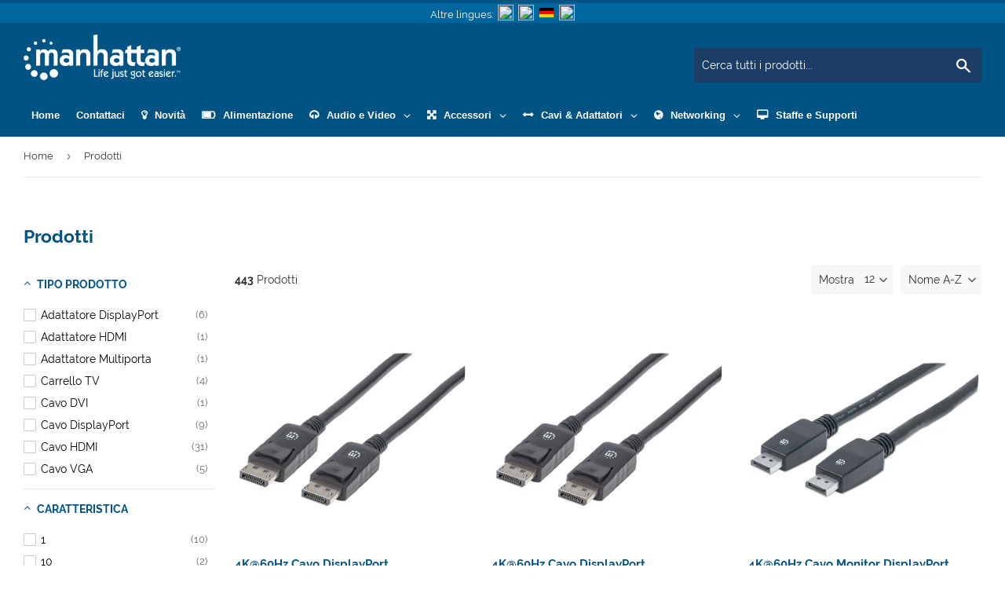

--- FILE ---
content_type: text/html; charset=utf-8
request_url: https://it.manhattanproducts.eu/collections/all
body_size: 38232
content:
<!doctype html>
<html class="no-touch no-js" lang="it">
<head>
  <script>(function(H){H.className=H.className.replace(/\bno-js\b/,'js')})(document.documentElement)</script>
  <!-- Basic page needs ================================================== -->
  <meta charset="utf-8">
  <meta http-equiv="X-UA-Compatible" content="IE=edge,chrome=1">

  
  <link rel="shortcut icon" href="//it.manhattanproducts.eu/cdn/shop/files/mhlogo-favicon_32x32.png?v=1614349578" type="image/png" />
  
  <link rel="alternate" hreflang="it" href="https://it.manhattanproducts.eu/collections/all">
  <!-- Title and description ================================================== -->
  <title>
  Prodotti
  </title>

  
  

  <!-- Product meta ================================================== -->
  <!-- /snippets/social-meta-tags.liquid -->




<meta property="og:site_name" content="Manhattan Italia">
<meta property="og:url" content="https://it.manhattanproducts.eu/collections/all">
<meta property="og:title" content="Prodotti">
<meta property="og:type" content="product.group">
<meta property="og:description" content="Soluzioni HDMI, adattatori e cavi USB, supporti TV, scanner di codici a barre e altro!">





<meta name="twitter:card" content="summary_large_image">
<meta name="twitter:title" content="Prodotti">
<meta name="twitter:description" content="Soluzioni HDMI, adattatori e cavi USB, supporti TV, scanner di codici a barre e altro!">


  <!-- Helpers ================================================== -->
 
  
    
<link rel="canonical" href="https://it.manhattanproducts.eu/collections/all" />
 
  <meta name="viewport" content="width=device-width,initial-scale=1">

  <!-- CSS ================================================== -->
  <link href="//it.manhattanproducts.eu/cdn/shop/t/2/assets/theme.scss.css?v=25910763132852398881674766127" rel="stylesheet" type="text/css" media="all" />
  <link href="//it.manhattanproducts.eu/cdn/shop/t/2/assets/language_switcher.css?v=19147448259668995691589990173" rel="stylesheet" type="text/css" media="all" />

  <!-- Header hook for plugins ================================================== -->
  <script>window.performance && window.performance.mark && window.performance.mark('shopify.content_for_header.start');</script><meta id="shopify-digital-wallet" name="shopify-digital-wallet" content="/27951530067/digital_wallets/dialog">
<meta name="shopify-checkout-api-token" content="49d300d3a55a6ff155d28c52e2c9b92d">
<meta id="in-context-paypal-metadata" data-shop-id="27951530067" data-venmo-supported="false" data-environment="production" data-locale="it_IT" data-paypal-v4="true" data-currency="EUR">
<link rel="alternate" type="application/atom+xml" title="Feed" href="/collections/all.atom" />
<link rel="next" href="/collections/all?page=2">
<script async="async" src="/checkouts/internal/preloads.js?locale=it-DE"></script>
<script id="shopify-features" type="application/json">{"accessToken":"49d300d3a55a6ff155d28c52e2c9b92d","betas":["rich-media-storefront-analytics"],"domain":"it.manhattanproducts.eu","predictiveSearch":true,"shopId":27951530067,"locale":"it"}</script>
<script>var Shopify = Shopify || {};
Shopify.shop = "manhattan-euit.myshopify.com";
Shopify.locale = "it";
Shopify.currency = {"active":"EUR","rate":"1.0"};
Shopify.country = "DE";
Shopify.theme = {"name":"manhattan-euit-ecom-disabled","id":81547526227,"schema_name":"Supply","schema_version":"8.9.12","theme_store_id":null,"role":"main"};
Shopify.theme.handle = "null";
Shopify.theme.style = {"id":null,"handle":null};
Shopify.cdnHost = "it.manhattanproducts.eu/cdn";
Shopify.routes = Shopify.routes || {};
Shopify.routes.root = "/";</script>
<script type="module">!function(o){(o.Shopify=o.Shopify||{}).modules=!0}(window);</script>
<script>!function(o){function n(){var o=[];function n(){o.push(Array.prototype.slice.apply(arguments))}return n.q=o,n}var t=o.Shopify=o.Shopify||{};t.loadFeatures=n(),t.autoloadFeatures=n()}(window);</script>
<script id="shop-js-analytics" type="application/json">{"pageType":"collection"}</script>
<script defer="defer" async type="module" src="//it.manhattanproducts.eu/cdn/shopifycloud/shop-js/modules/v2/client.init-shop-cart-sync_DBkBYU4u.it.esm.js"></script>
<script defer="defer" async type="module" src="//it.manhattanproducts.eu/cdn/shopifycloud/shop-js/modules/v2/chunk.common_Bivs4Di_.esm.js"></script>
<script type="module">
  await import("//it.manhattanproducts.eu/cdn/shopifycloud/shop-js/modules/v2/client.init-shop-cart-sync_DBkBYU4u.it.esm.js");
await import("//it.manhattanproducts.eu/cdn/shopifycloud/shop-js/modules/v2/chunk.common_Bivs4Di_.esm.js");

  window.Shopify.SignInWithShop?.initShopCartSync?.({"fedCMEnabled":true,"windoidEnabled":true});

</script>
<script>(function() {
  var isLoaded = false;
  function asyncLoad() {
    if (isLoaded) return;
    isLoaded = true;
    var urls = ["https:\/\/cdn.shopify.com\/s\/files\/1\/0279\/5153\/0067\/t\/2\/assets\/globo.formbuilder.init.js?v=1589991185\u0026shop=manhattan-euit.myshopify.com","https:\/\/cdn.shopify.com\/s\/files\/1\/0279\/5153\/0067\/t\/2\/assets\/globo.filter.init.js?shop=manhattan-euit.myshopify.com","https:\/\/gdprcdn.b-cdn.net\/js\/gdpr_cookie_consent.min.js?shop=manhattan-euit.myshopify.com"];
    for (var i = 0; i < urls.length; i++) {
      var s = document.createElement('script');
      s.type = 'text/javascript';
      s.async = true;
      s.src = urls[i];
      var x = document.getElementsByTagName('script')[0];
      x.parentNode.insertBefore(s, x);
    }
  };
  if(window.attachEvent) {
    window.attachEvent('onload', asyncLoad);
  } else {
    window.addEventListener('load', asyncLoad, false);
  }
})();</script>
<script id="__st">var __st={"a":27951530067,"offset":3600,"reqid":"2af1a9c3-c66b-4159-bf0f-ab1e23c95786-1768908515","pageurl":"it.manhattanproducts.eu\/collections\/all","u":"c22dc2b884cc","p":"collection"};</script>
<script>window.ShopifyPaypalV4VisibilityTracking = true;</script>
<script id="captcha-bootstrap">!function(){'use strict';const t='contact',e='account',n='new_comment',o=[[t,t],['blogs',n],['comments',n],[t,'customer']],c=[[e,'customer_login'],[e,'guest_login'],[e,'recover_customer_password'],[e,'create_customer']],r=t=>t.map((([t,e])=>`form[action*='/${t}']:not([data-nocaptcha='true']) input[name='form_type'][value='${e}']`)).join(','),a=t=>()=>t?[...document.querySelectorAll(t)].map((t=>t.form)):[];function s(){const t=[...o],e=r(t);return a(e)}const i='password',u='form_key',d=['recaptcha-v3-token','g-recaptcha-response','h-captcha-response',i],f=()=>{try{return window.sessionStorage}catch{return}},m='__shopify_v',_=t=>t.elements[u];function p(t,e,n=!1){try{const o=window.sessionStorage,c=JSON.parse(o.getItem(e)),{data:r}=function(t){const{data:e,action:n}=t;return t[m]||n?{data:e,action:n}:{data:t,action:n}}(c);for(const[e,n]of Object.entries(r))t.elements[e]&&(t.elements[e].value=n);n&&o.removeItem(e)}catch(o){console.error('form repopulation failed',{error:o})}}const l='form_type',E='cptcha';function T(t){t.dataset[E]=!0}const w=window,h=w.document,L='Shopify',v='ce_forms',y='captcha';let A=!1;((t,e)=>{const n=(g='f06e6c50-85a8-45c8-87d0-21a2b65856fe',I='https://cdn.shopify.com/shopifycloud/storefront-forms-hcaptcha/ce_storefront_forms_captcha_hcaptcha.v1.5.2.iife.js',D={infoText:'Protetto da hCaptcha',privacyText:'Privacy',termsText:'Termini'},(t,e,n)=>{const o=w[L][v],c=o.bindForm;if(c)return c(t,g,e,D).then(n);var r;o.q.push([[t,g,e,D],n]),r=I,A||(h.body.append(Object.assign(h.createElement('script'),{id:'captcha-provider',async:!0,src:r})),A=!0)});var g,I,D;w[L]=w[L]||{},w[L][v]=w[L][v]||{},w[L][v].q=[],w[L][y]=w[L][y]||{},w[L][y].protect=function(t,e){n(t,void 0,e),T(t)},Object.freeze(w[L][y]),function(t,e,n,w,h,L){const[v,y,A,g]=function(t,e,n){const i=e?o:[],u=t?c:[],d=[...i,...u],f=r(d),m=r(i),_=r(d.filter((([t,e])=>n.includes(e))));return[a(f),a(m),a(_),s()]}(w,h,L),I=t=>{const e=t.target;return e instanceof HTMLFormElement?e:e&&e.form},D=t=>v().includes(t);t.addEventListener('submit',(t=>{const e=I(t);if(!e)return;const n=D(e)&&!e.dataset.hcaptchaBound&&!e.dataset.recaptchaBound,o=_(e),c=g().includes(e)&&(!o||!o.value);(n||c)&&t.preventDefault(),c&&!n&&(function(t){try{if(!f())return;!function(t){const e=f();if(!e)return;const n=_(t);if(!n)return;const o=n.value;o&&e.removeItem(o)}(t);const e=Array.from(Array(32),(()=>Math.random().toString(36)[2])).join('');!function(t,e){_(t)||t.append(Object.assign(document.createElement('input'),{type:'hidden',name:u})),t.elements[u].value=e}(t,e),function(t,e){const n=f();if(!n)return;const o=[...t.querySelectorAll(`input[type='${i}']`)].map((({name:t})=>t)),c=[...d,...o],r={};for(const[a,s]of new FormData(t).entries())c.includes(a)||(r[a]=s);n.setItem(e,JSON.stringify({[m]:1,action:t.action,data:r}))}(t,e)}catch(e){console.error('failed to persist form',e)}}(e),e.submit())}));const S=(t,e)=>{t&&!t.dataset[E]&&(n(t,e.some((e=>e===t))),T(t))};for(const o of['focusin','change'])t.addEventListener(o,(t=>{const e=I(t);D(e)&&S(e,y())}));const B=e.get('form_key'),M=e.get(l),P=B&&M;t.addEventListener('DOMContentLoaded',(()=>{const t=y();if(P)for(const e of t)e.elements[l].value===M&&p(e,B);[...new Set([...A(),...v().filter((t=>'true'===t.dataset.shopifyCaptcha))])].forEach((e=>S(e,t)))}))}(h,new URLSearchParams(w.location.search),n,t,e,['guest_login'])})(!0,!0)}();</script>
<script integrity="sha256-4kQ18oKyAcykRKYeNunJcIwy7WH5gtpwJnB7kiuLZ1E=" data-source-attribution="shopify.loadfeatures" defer="defer" src="//it.manhattanproducts.eu/cdn/shopifycloud/storefront/assets/storefront/load_feature-a0a9edcb.js" crossorigin="anonymous"></script>
<script data-source-attribution="shopify.dynamic_checkout.dynamic.init">var Shopify=Shopify||{};Shopify.PaymentButton=Shopify.PaymentButton||{isStorefrontPortableWallets:!0,init:function(){window.Shopify.PaymentButton.init=function(){};var t=document.createElement("script");t.src="https://it.manhattanproducts.eu/cdn/shopifycloud/portable-wallets/latest/portable-wallets.it.js",t.type="module",document.head.appendChild(t)}};
</script>
<script data-source-attribution="shopify.dynamic_checkout.buyer_consent">
  function portableWalletsHideBuyerConsent(e){var t=document.getElementById("shopify-buyer-consent"),n=document.getElementById("shopify-subscription-policy-button");t&&n&&(t.classList.add("hidden"),t.setAttribute("aria-hidden","true"),n.removeEventListener("click",e))}function portableWalletsShowBuyerConsent(e){var t=document.getElementById("shopify-buyer-consent"),n=document.getElementById("shopify-subscription-policy-button");t&&n&&(t.classList.remove("hidden"),t.removeAttribute("aria-hidden"),n.addEventListener("click",e))}window.Shopify?.PaymentButton&&(window.Shopify.PaymentButton.hideBuyerConsent=portableWalletsHideBuyerConsent,window.Shopify.PaymentButton.showBuyerConsent=portableWalletsShowBuyerConsent);
</script>
<script data-source-attribution="shopify.dynamic_checkout.cart.bootstrap">document.addEventListener("DOMContentLoaded",(function(){function t(){return document.querySelector("shopify-accelerated-checkout-cart, shopify-accelerated-checkout")}if(t())Shopify.PaymentButton.init();else{new MutationObserver((function(e,n){t()&&(Shopify.PaymentButton.init(),n.disconnect())})).observe(document.body,{childList:!0,subtree:!0})}}));
</script>
<link id="shopify-accelerated-checkout-styles" rel="stylesheet" media="screen" href="https://it.manhattanproducts.eu/cdn/shopifycloud/portable-wallets/latest/accelerated-checkout-backwards-compat.css" crossorigin="anonymous">
<style id="shopify-accelerated-checkout-cart">
        #shopify-buyer-consent {
  margin-top: 1em;
  display: inline-block;
  width: 100%;
}

#shopify-buyer-consent.hidden {
  display: none;
}

#shopify-subscription-policy-button {
  background: none;
  border: none;
  padding: 0;
  text-decoration: underline;
  font-size: inherit;
  cursor: pointer;
}

#shopify-subscription-policy-button::before {
  box-shadow: none;
}

      </style>

<script>window.performance && window.performance.mark && window.performance.mark('shopify.content_for_header.end');</script>
<style></style>
  

  <style>.spf-filter-loading #gf-products > *:not(.spf-product--skeleton){visibility: hidden; opacity: 0}</style>
<script>
  document.getElementsByTagName('html')[0].classList.add('spf-filter-loading');
  window.addEventListener("globoFilterRenderCompleted",function(e){document.getElementsByTagName('html')[0].classList.remove('spf-filter-loading')})
  window.sortByRelevance = false;
  window.moneyFormat = "€{{amount_with_comma_separator}}";
  window.GloboMoneyFormat = "€{{amount_with_comma_separator}}";
  window.GloboMoneyWithCurrencyFormat = "€{{amount_with_comma_separator}} EUR";
  window.filterPriceRate = 1;
  window.filterPriceAdjustment = 1;

  window.shopCurrency = "EUR";
  window.currentCurrency = "EUR";

  window.isMultiCurrency = false;
  window.assetsUrl = '//it.manhattanproducts.eu/cdn/shop/t/2/assets/';
  window.filesUrl = '//it.manhattanproducts.eu/cdn/shop/files/';
  var page_id = 1;
  var GloboFilterConfig = {
    api: {
      filterUrl: "https://filter-v1.globosoftware.net/filter",
      searchUrl: "https://filter-v1.globosoftware.net/search",
      url: "https://filter-v1.globosoftware.net",
    },
    shop: {
      name: "Manhattan Italia",
      url: "https://it.manhattanproducts.eu",
      domain: "manhattan-euit.myshopify.com",
      is_multicurrency: false,
      currency: "EUR",
      cur_currency: "EUR",
      cur_locale: "it",
      locale: "it",
      country_code: "DE",
      product_image: {width: 500, height: 500},
      no_image_url: "https://cdn.shopify.com/s/images/themes/product-1.png",
      themeStoreId: 679,
      swatches:  {"tag":{"argento":{"mode":1,"color_1":"#ddd"},"bianco":{"mode":1,"color_1":"#fff"},"blu":{"mode":1,"color_1":"#1f21ff"},"nero":{"mode":1,"color_1":"#000"},"rosso":{"mode":1,"color_1":"#ff0000"},"grigio":{"mode":1,"color_1":"#bbb"}}},
      newUrlStruct: false,
      translation: {"default":{"search":{"suggestions":"Suggerimenti","collections":"Categorie","pages":"Pagine","products":"Prodotti","view_all":"Ricerca per","not_found":"Nessun risultato trovato"},"filter":{"filter_by":"Filtri attivi","clear_all":"Cancella tutto","clear":"Rimuovi questo articolo","in_stock":"Disponibile","out_of_stock":"Disponibile esaurito","ready_to_ship":"Disponibile"},"sort":{"sort_by":"Ordina per","manually":"Featured","availability_in_stock_first":"Disponibilit\u00e0","best_selling":"Best Selling","alphabetically_a_z":"Nome A-Z","alphabetically_z_a":"Nome Z-A","price_low_to_high":"Prezzo crescente","price_high_to_low":"Prezzo decrescente","date_new_to_old":"Dal nuovo al vecchio","date_old_to_new":"Dal vecchio al nuovo","sale_off":"% Sale off"},"product":{"add_to_cart":"Acquista","unavailable":"Non disponibile","sold_out":"Esaurito","sale":"Sale","load_more":"Mostra pi\u00f9 prodotti","limit":"Mostra","no_results":"Nessun risultato trovato"},"labels":{"194711":"Caratteristica","194707":"Tipo Prodotto","195558":"Connettore","195577":"Potenza di uscita","195560":"Caratteristiche speciali","195559":"Colore","195573":"Interfaccia","195575":"Lunghezza","195581":"Velocit\u00e0 di rete","195580":"Tipo di alimentazione","195579":"Tipo di cavo","195574":"Risoluzione ottica","195572":"USB Standard","195576":"Montaggio","195578":"Dimensione monitor","195602":"Connettore","195603":"USB Standard","195604":"Lunghezza","195605":"Tipo di cavo","195612":"Distanza","195611":"Risoluzione video","195630":"Dimensione","195629":"USB Standard","195628":"Risoluzione video","195652":"Tipo Prodotto","195653":"Potenza di uscita","195654":"Interfaccia"}}},
      redirects: null,
      images: ["amp-1583756928883-onboarding-uploaded-logo.png","amp-1590762146214-onboarding-uploaded-logo.png","de.png","en.png","es.png","favicon.png","fr.png","icon-facebook.png","icon-Instagram.png","icon-linkedin.png","icon-youtube.png","it.png","logo.png","mh-new-products-en.jpg","mh-technical-support.jpg","mx.png","password-page-background.jpg","pl.png","product-catalog-tile-en.jpg","us.png","warning-icon.png"],
      settings: {"color_primary":"#005383","color_secondary":"#dcdcdc","color_accent":"#dd2525","color_body_bg":"#fff","color_borders":"#ececec","product_reviews_star_color":"#e5c649","color_header_background":"#005383","color_header_text":"#fff","color_header_cart_search":"#1c3d66","color_nav_bg":"#005383","color_nav_text":"#fff","color_body_text":"#333333","color_heading_text":"#005383","color_footer_bg":"#84aa60","color_footer_text":"#ffffff","color_footer_social_link":"rgba(0,0,0,0)","type_base_font":{"error":"json not allowed for this object"},"type_base_size":"13px","type_header_font":{"error":"json not allowed for this object"},"type_header_transform":false,"type_accent_font":{"error":"json not allowed for this object"},"type_navigation_size":"14px","type_navigation_transform":false,"type_button_size":"14px","type_button_transform":true,"favicon":"\/\/it.manhattanproducts.eu\/cdn\/shop\/files\/mhlogo-favicon.png?v=1614349578","cart_notes_enable":true,"ajax_cart_method":"modal","share_image":null,"social_twitter_link":"","social_facebook_link":"https:\/\/facebook.com\/manhattanproducts","social_pinterest_link":"","social_google_plus_link":"","social_instagram_link":"https:\/\/www.instagram.com\/manhattanproducts","social_snapchat_link":"","social_tumblr_link":"","social_youtube_link":"https:\/\/www.youtube.com\/channel\/UCotnNTeg71t3DZeFVbF6aNQ","social_vimeo_link":"","social_fancy_link":"","social_sharing_style":"is-normal","share_facebook":true,"share_twitter":true,"share_pinterest":true,"superscript_decimals":true,"checkout_header_image":null,"checkout_logo_image":null,"checkout_logo_position":"left","checkout_logo_size":"medium","checkout_body_background_image":null,"checkout_body_background_color":"#eeeeee","checkout_input_background_color_mode":"white","checkout_sidebar_background_image":null,"checkout_sidebar_background_color":"#fafafa","checkout_heading_font":"-apple-system, BlinkMacSystemFont, 'Segoe UI', Roboto, Helvetica, Arial, sans-serif, 'Apple Color Emoji', 'Segoe UI Emoji', 'Segoe UI Symbol'","checkout_body_font":"-apple-system, BlinkMacSystemFont, 'Segoe UI', Roboto, Helvetica, Arial, sans-serif, 'Apple Color Emoji', 'Segoe UI Emoji', 'Segoe UI Symbol'","checkout_accent_color":"#005383","checkout_button_color":"#005383","checkout_error_color":"#e32c2b","collection_sidebar_filters":"tags","customer_layout":"customer_area"},
      home_filter: false,
      page: "collection",
      layout: "app"
    },
    taxes: null,
    special_countries: null,
    adjustments: null,

    year_make_model: {
      id: null
    },
    filter: {
      id: {"default":19480,"159509512275":19590,"159509839955":19590,"159509315667":19592,"159509348435":19592,"159509381203":19592,"159509413971":19595,"159509938259":19596,"159600771155":19599}[page_id] || {"default":19480,"159509512275":19590,"159509839955":19590,"159509315667":19592,"159509348435":19592,"159509381203":19592,"159509413971":19595,"159509938259":19596,"159600771155":19599}['default'] || 0,
      layout: 1,
      showCount: 1,
      isLoadMore: 0,
      filter_on_search_page: true
    },
    search:{
      enable: true,
      zero_character_suggestion: false,
      layout: 2,
    },
    collection: {
      id:0,
      handle:'all',
      sort: "title-ascending",
      tags: null,
      vendor: null,
      type: null,
      term: null,
      limit: 12,
      products_count: 443,
      excludeTags: null
    },
    customer: false,
    selector: {
      sortBy: '.collection-sorting',
      pagination: '.pagination:first, .paginate:first, .pagination-custom:first, #pagination:first, #gf_pagination_wrap',
      products: '.grid.grid-collage'
    }
  };

</script>
<script defer src="//it.manhattanproducts.eu/cdn/shop/t/2/assets/v5.globo.filter.lib.js?v=109405183196511939431646160687"></script>
<link rel="preload stylesheet" href="//it.manhattanproducts.eu/cdn/shop/t/2/assets/v5.globo.filter.css?v=177150761566125057751665598503" as="style">

<link rel="preload stylesheet" href="//it.manhattanproducts.eu/cdn/shop/t/2/assets/v5.globo.search.css?v=100816588894824515861642076918" as="style">



  <script>
    window.addEventListener('globoFilterRenderSearchCompleted', function () {
      if( theme && theme.a11y && typeof theme.a11y.removeTrapFocus == "function" ){
        theme.a11y.removeTrapFocus({
          $container: $('#shopify-section-header'),
          namespace: 'mobileMenuToggle'
        });
        setTimeout(function(){
          theme.a11y.removeTrapFocus({
            $container: $('#shopify-section-header'),
            namespace: 'mobileMenuToggle'
          });
          $('.gl-d-searchbox-input').focus();
        }, 600);
      }
    });
  </script>


<script src="//it.manhattanproducts.eu/cdn/shop/t/2/assets/jquery-2.2.3.min.js?v=58211863146907186831589990173" type="text/javascript"></script>

  <script src="//it.manhattanproducts.eu/cdn/shop/t/2/assets/lazysizes.min.js?v=8147953233334221341589990174" async="async"></script>
  <script src="//it.manhattanproducts.eu/cdn/shop/t/2/assets/vendor.js?v=132202172056023931301589990181" defer="defer"></script>
  <script src="//it.manhattanproducts.eu/cdn/shop/t/2/assets/theme.js?v=154204390578762102071590005413" defer="defer"></script>


<!--AZEXO_Header_Scripts--> <script>
        var azh = {
            shop: 'manhattan-euen.myshopify.com',
            device_prefixes: {"lg":{"label":"Large device","width":false,"height":false,"container":1170,"min":1200},"md":{"label":"Medium device","width":992,"height":false,"container":970,"max":1199,"min":992},"sm":{"label":"Small device","width":768,"height":1150,"container":750,"max":991,"min":768},"xs":{"label":"Extra small device","width":320,"height":750,"max":767}},
        };
        var azexo = {
          purchase_extension: 'Purchase extension',
          strings: {
            addToCart: "Aggiungi al carrello",
            soldOut: "Esaurito",
            unavailable: "Non disponibile",
            regularPrice: "Translation missing: it.products.product.regular_price",
            sale: "Translation missing: it.products.product.on_sale",
            quantityMinimumMessage: "Translation missing: it.products.product.quantity_minimum_message",
            unitPrice: "Prezzo unitario",
            unitPriceSeparator: "per",
            oneCartCount: "Translation missing: it.cart.popup.cart_count",
            otherCartCount: "Translation missing: it.cart.popup.cart_count",
            quantityLabel: "Translation missing: it.cart.popup.quantity_label"
          },
          moneyFormat: "€{{amount_with_comma_separator}}"
        }
        </script><style>.az-container {
        padding-right: 15px;
        padding-left: 15px;
        margin-left: auto;
        margin-right: auto;
        box-sizing: border-box;
    }
@media (min-width: 768px) {
                    .az-container {
                        max-width: 750px;
                    }
                }
@media (min-width: 992px) {
                    .az-container {
                        max-width: 970px;
                    }
                }
@media (min-width: 1200px) {
                    .az-container {
                        max-width: 1170px;
                    }
                }
</style><link rel="stylesheet" type="text/css" href="//it.manhattanproducts.eu/cdn/shop/t/2/assets/azexo.css?v=183843085107360330901589990158"><link rel="stylesheet" type="text/css" href="//it.manhattanproducts.eu/cdn/shop/t/2/assets/azexo-extension-debut.css?v=84367412364667602391665598892"><script>azexo.extensions = [''];</script> <!--End_AZEXO_Header_Scripts--><!--AZEXO_Version_53--><!-- BEGIN app block: shopify://apps/globo-mega-menu/blocks/app-embed/7a00835e-fe40-45a5-a615-2eb4ab697b58 -->
<link href="//cdn.shopify.com/extensions/019b6e53-04e2-713c-aa06-5bced6079bf6/menufrontend-304/assets/main-navigation-styles.min.css" rel="stylesheet" type="text/css" media="all" />
<link href="//cdn.shopify.com/extensions/019b6e53-04e2-713c-aa06-5bced6079bf6/menufrontend-304/assets/theme-styles.min.css" rel="stylesheet" type="text/css" media="all" />
<script type="text/javascript" hs-ignore data-cookieconsent="ignore" data-ccm-injected>
document.getElementsByTagName('html')[0].classList.add('globo-menu-loading');
window.GloboMenuConfig = window.GloboMenuConfig || {}
window.GloboMenuConfig.curLocale = "it";
window.GloboMenuConfig.shop = "manhattan-euit.myshopify.com";
window.GloboMenuConfig.GloboMenuLocale = "it";
window.GloboMenuConfig.locale = "it";
window.menuRootUrl = "";
window.GloboMenuCustomer = false;
window.GloboMenuAssetsUrl = 'https://cdn.shopify.com/extensions/019b6e53-04e2-713c-aa06-5bced6079bf6/menufrontend-304/assets/';
window.GloboMenuFilesUrl = '//it.manhattanproducts.eu/cdn/shop/files/';
window.GloboMenuLinklists = {"main-menu": [{'url' :"\/", 'title': "Home"},{'url' :"\/collections\/all", 'title': "Catalog"}],"footer": [{'url' :"\/pages\/chi-siamo", 'title': "Chi Siamo"},{'url' :"\/pages\/catalogo-prodotti-manhattan", 'title': "Catalogo Prodotti (PDF)"},{'url' :"\/pages\/dichiarazione-scip", 'title': "Dichiarazione SCIP"},{'url' :"\/collections\/nuovi-prodotti", 'title': "Nuovi Prodotti"},{'url' :"\/pages\/manhattan-supporto-e-contatto", 'title': "Supporto e Contatto"}],"customer-account-main-menu": [{'url' :"\/", 'title': "Negozio"},{'url' :"https:\/\/shopify.com\/27951530067\/account\/orders?locale=it\u0026region_country=DE", 'title': "Orders"}]}
window.GloboMenuConfig.is_app_embedded = true;
window.showAdsInConsole = true;
</script>
<link href="//cdn.shopify.com/extensions/019b6e53-04e2-713c-aa06-5bced6079bf6/menufrontend-304/assets/font-awesome.min.css" rel="stylesheet" type="text/css" media="all" />


<script hs-ignore data-cookieconsent="ignore" data-ccm-injected type="text/javascript">
  window.GloboMenus = window.GloboMenus || [];
  var menuKey = 2591;
  window.GloboMenus[menuKey] = window.GloboMenus[menuKey] || {};
  window.GloboMenus[menuKey].id = menuKey;window.GloboMenus[menuKey].replacement = {"type":"nav","main_menu":"main-menu","mobile_menu":"main-menu"};window.GloboMenus[menuKey].type = "main";
  window.GloboMenus[menuKey].schedule = null;
  window.GloboMenus[menuKey].settings ={"font":{"tab_fontsize":"13","menu_fontsize":"13","tab_fontfamily":"Work Sans","tab_fontweight":"500","menu_fontfamily":"Work Sans","menu_fontweight":"600","tab_fontfamily_2":"Roboto","menu_fontfamily_2":"Roboto","submenu_text_fontsize":"13","tab_fontfamily_custom":true,"menu_fontfamily_custom":true,"submenu_text_fontfamily":"Work Sans","submenu_text_fontweight":"400","submenu_heading_fontsize":"13","submenu_text_fontfamily_2":"Roboto","submenu_heading_fontfamily":"Work Sans","submenu_heading_fontweight":"600","submenu_description_fontsize":"12","submenu_heading_fontfamily_2":"Roboto","submenu_description_fontfamily":"Work Sans","submenu_description_fontweight":"400","submenu_text_fontfamily_custom":true,"submenu_description_fontfamily_2":"Roboto","submenu_heading_fontfamily_custom":true,"submenu_description_fontfamily_custom":true},"color":{"menu_text":"#ffffff","menu_border":"rgba(0, 83, 131, 1)","submenu_text":"rgba(255, 255, 255, 1)","atc_text_color":"#FFFFFF","submenu_border":"rgba(27, 60, 100, 1)","menu_background":"rgba(0, 83, 131, 1)","menu_text_hover":"rgba(255, 255, 0, 1)","sale_text_color":"#ffffff","submenu_heading":"#ae2828","tab_heading_color":"rgba(0, 83, 131, 1)","soldout_text_color":"#757575","submenu_background":"rgba(27, 60, 100, 1)","submenu_text_hover":"rgba(255, 255, 0, 1)","submenu_description":"#969696","atc_background_color":"#1F1F1F","atc_text_color_hover":"#FFFFFF","tab_background_hover":"#d9d9d9","menu_background_hover":"rgba(27, 60, 100, 1)","sale_background_color":"#ec523e","soldout_background_color":"#d5d5d5","tab_heading_active_color":"rgba(27, 60, 100, 1)","submenu_description_hover":"#4d5bcd","atc_background_color_hover":"#000000"},"general":{"align":"left","login":false,"border":true,"logout":false,"search":false,"account":false,"trigger":"hover","register":false,"atcButton":false,"indicators":true,"responsive":"768","transition":"fade","menu_padding":"10","carousel_loop":true,"mobile_border":true,"mobile_trigger":"click_toggle","submenu_border":true,"tab_lineheight":"50","menu_lineheight":"40","lazy_load_enable":true,"transition_delay":"150","transition_speed":"300","carousel_auto_play":true,"dropdown_lineheight":"40","linklist_lineheight":"30","mobile_sticky_header":true,"desktop_sticky_header":true,"mobile_hide_linklist_submenu":false},"language":{"name":"Name","sale":"Sale","send":"Send","view":"View details","email":"Email","phone":"Phone Number","search":"Search for...","message":"Message","sold_out":"Sold out","add_to_cart":"Add to cart"}};
  window.GloboMenus[menuKey].itemsLength = 9;
</script><script type="template/html" id="globoMenu2591HTML"><ul class="gm-menu gm-menu-2591 gm-bordered gm-mobile-bordered gm-has-retractor gm-submenu-align-left gm-menu-trigger-hover gm-transition-fade" data-menu-id="2591" data-transition-speed="300" data-transition-delay="150">
<li data-gmmi="0" data-gmdi="0" class="gm-item gm-level-0"><a class="gm-target" title="Home" href="/"><span class="gm-text">Home</span></a></li>

<li data-gmmi="1" data-gmdi="1" class="gm-item gm-level-0"><a class="gm-target" title="Contattaci" href="/pages/manhattan-supporto-e-contatto"><span class="gm-text">Contattaci</span></a></li>

<li data-gmmi="2" data-gmdi="2" class="gm-item gm-level-0"><a class="gm-target" title="Novità" href="/collections/nuovi-prodotti"><i class="gm-icon fa fa-lightbulb-o"></i><span class="gm-text">Novità</span></a></li>

<li data-gmmi="3" data-gmdi="3" class="gm-item gm-level-0"><a class="gm-target" title="Alimentazione" href="/collections/alimentazione"><i class="gm-icon fa fa-battery-3"></i><span class="gm-text">Alimentazione</span></a></li>

<li data-gmmi="4" data-gmdi="4" class="gm-item gm-level-0 gm-has-submenu gm-submenu-dropdown gm-submenu-align-left"><a class="gm-target" title="Audio e Video"><i class="gm-icon fa fa-headphones"></i><span class="gm-text">Audio e Video</span><span class="gm-retractor"></span></a><ul class="gm-submenu gm-dropdown gm-submenu-bordered gm-orientation-vertical ">
<li class="gm-item"><a class="gm-target" title="Altoparlanti" href="/collections/altoparlanti"><span class="gm-text">Altoparlanti</span></a>
</li>
<li class="gm-item"><a class="gm-target" title="Cavi e Adattatori Audio" href="/collections/cavi-e-adattatori-audio"><span class="gm-text">Cavi e Adattatori Audio</span></a>
</li>
<li class="gm-item"><a class="gm-target" title="Cavi e adattatori video" href="/collections/cavi-e-adattatori-video"><span class="gm-text">Cavi e adattatori video</span></a>
</li>
<li class="gm-item"><a class="gm-target" title="Cuffie" href="/collections/cuffie"><span class="gm-text">Cuffie</span></a>
</li>
<li class="gm-item gm-has-submenu gm-submenu-dropdown gm-submenu-align-left"><a class="gm-target" title="HDMI"><span class="gm-text">HDMI</span><span class="gm-retractor"></span></a><ul class="gm-submenu gm-dropdown gm-submenu-bordered gm-orientation-vertical ">
<li class="gm-item"><a class="gm-target" title="Adattatori HDMI" href="/collections/adattatori-hdmi"><span class="gm-text">Adattatori HDMI</span></a>
</li>
<li class="gm-item"><a class="gm-target" title="Cavi HDMI" href="/collections/cavi-hdmi"><span class="gm-text">Cavi HDMI</span></a>
</li>
<li class="gm-item"><a class="gm-target" title="Extender e Ripetitori HDMI" href="/collections/extender-e-ripetitori-hdmi"><span class="gm-text">Extender e Ripetitori HDMI</span></a>
</li>
<li class="gm-item"><a class="gm-target" title="Matrix HDMI" href="/collections/matrici-hdmi"><span class="gm-text">Matrix HDMI</span></a>
</li>
<li class="gm-item"><a class="gm-target" title="Splitter HDMI" href="/collections/splitter-hdmi"><span class="gm-text">Splitter HDMI</span></a>
</li>
<li class="gm-item"><a class="gm-target" title="Switch HDMI" href="/collections/switch-hdmi"><span class="gm-text">Switch HDMI</span></a>
</li></ul>
</li>
<li class="gm-item"><a class="gm-target" title="Switch KVM" href="/collections/switch-kvm"><span class="gm-text">Switch KVM</span></a>
</li>
<li class="gm-item"><a class="gm-target" title="Video Grabber" href="/collections/video-grabber"><span class="gm-text">Video Grabber</span></a>
</li></ul></li>

<li data-gmmi="5" data-gmdi="5" class="gm-item gm-level-0 gm-has-submenu gm-submenu-dropdown gm-submenu-align-left"><a class="gm-target" title="Accessori"><i class="gm-icon fa fa-arrows-alt"></i><span class="gm-text">Accessori</span><span class="gm-retractor"></span></a><ul class="gm-submenu gm-dropdown gm-submenu-bordered gm-orientation-vertical ">
<li class="gm-item"><a class="gm-target" title="Accessori dischi fissi" href="/collections/accessori-dischi-fissi"><span class="gm-text">Accessori dischi fissi</span></a>
</li>
<li class="gm-item"><a class="gm-target" title="Borse" href="/collections/borse"><span class="gm-text">Borse</span></a>
</li>
<li class="gm-item"><a class="gm-target" title="Scanner per Codici a Barre" href="/collections/scanner-per-codici-a-barre"><span class="gm-text">Scanner per Codici a Barre</span></a>
</li>
<li class="gm-item"><a class="gm-target" title="Docking Station" href="/collections/docking-station"><span class="gm-text">Docking Station</span></a>
</li>
<li class="gm-item"><a class="gm-target" title="Hub USB" href="/collections/hub-usb"><span class="gm-text">Hub USB</span></a>
</li>
<li class="gm-item"><a class="gm-target" title="Lettori di memorie" href="/collections/lettori-di-memorie"><span class="gm-text">Lettori di memorie</span></a>
</li>
<li class="gm-item"><a class="gm-target" title="Prodotti di pulizia" href="/collections/prodotti-di-pulizia"><span class="gm-text">Prodotti di pulizia</span></a>
</li>
<li class="gm-item"><a class="gm-target" title="Mouse" href="/collections/mouse"><span class="gm-text">Mouse</span></a>
</li>
<li class="gm-item"><a class="gm-target" title="Schede PCI, PCI-E, Express" href="/collections/schede-pci-pci-e-express"><span class="gm-text">Schede PCI, PCI-E, Express</span></a>
</li>
<li class="gm-item"><a class="gm-target" title="Tappetini" href="/collections/tappetini"><span class="gm-text">Tappetini</span></a>
</li>
<li class="gm-item"><a class="gm-target" title="Tastiere" href="/collections/tastiere"><span class="gm-text">Tastiere</span></a>
</li>
<li class="gm-item"><a class="gm-target" title="Utensili e kit di utensili" href="/collections/utensili-e-kit-di-utensili"><span class="gm-text">Utensili e kit di utensili</span></a>
</li></ul></li>

<li data-gmmi="6" data-gmdi="6" class="gm-item gm-level-0 gm-has-submenu gm-submenu-dropdown gm-submenu-align-left"><a class="gm-target" title="Cavi &amp; Adattatori"><i class="gm-icon fa fa-arrows-h"></i><span class="gm-text">Cavi & Adattatori</span><span class="gm-retractor"></span></a><ul class="gm-submenu gm-dropdown gm-submenu-bordered gm-orientation-vertical ">
<li class="gm-item"><a class="gm-target" title="Adattatore USB" href="/collections/adattatore-usb"><span class="gm-text">Adattatore USB</span></a>
</li>
<li class="gm-item"><a class="gm-target" title="Cavi Dati" href="/collections/cavi-dati"><span class="gm-text">Cavi Dati</span></a>
</li>
<li class="gm-item"><a class="gm-target" title="Cavi Lightning" href="/collections/cavi-lightning"><span class="gm-text">Cavi Lightning</span></a>
</li>
<li class="gm-item"><a class="gm-target" title="Cavi USB" href="/collections/cavi-usb"><span class="gm-text">Cavi USB</span></a>
</li>
<li class="gm-item"><a class="gm-target" title="Cavi Video" href="/collections/cavi-video"><span class="gm-text">Cavi Video</span></a>
</li></ul></li>

<li data-gmmi="7" data-gmdi="7" class="gm-item gm-level-0 gm-has-submenu gm-submenu-dropdown gm-submenu-align-left"><a class="gm-target" title="Networking"><i class="gm-icon fa fa-globe"></i><span class="gm-text">Networking</span><span class="gm-retractor"></span></a><ul class="gm-submenu gm-dropdown gm-submenu-bordered gm-orientation-vertical ">
<li class="gm-item"><a class="gm-target" title="Switch di rete" href="/collections/switch-di-rete"><span class="gm-text">Switch di rete</span></a>
</li>
<li class="gm-item"><a class="gm-target" title="Adattatori di rete" href="/collections/adattatori-di-rete"><span class="gm-text">Adattatori di rete</span></a>
</li></ul></li>

<li data-gmmi="8" data-gmdi="8" class="gm-item gm-level-0"><a class="gm-target" title="Staffe e Supporti" href="/collections/staffe-e-supporti"><i class="gm-icon fa fa-desktop"></i><span class="gm-text">Staffe e Supporti</span></a></li>
</ul></script><style>
.gm-menu-installed .gm-menu.gm-menu-2591 {
  background-color: rgba(0, 83, 131, 1) !important;
  color: rgba(255, 255, 255, 1);
  font-family: "Roboto", sans-serif;
  font-size: 13px;
}
.gm-menu-installed .gm-menu.gm-menu-2591.gm-bordered:not(.gm-menu-mobile):not(.gm-vertical) > .gm-level-0 + .gm-level-0 {
  border-left: 1px solid rgba(0, 83, 131, 1) !important;
}
.gm-menu-installed .gm-menu.gm-bordered.gm-vertical > .gm-level-0 + .gm-level-0:not(.searchItem),
.gm-menu-installed .gm-menu.gm-menu-2591.gm-mobile-bordered.gm-menu-mobile > .gm-level-0 + .gm-level-0:not(.searchItem){
  border-top: 1px solid rgba(0, 83, 131, 1) !important;
}
.gm-menu-installed .gm-menu.gm-menu-2591 .gm-item.gm-level-0 > .gm-target > .gm-text{
  font-family: "Roboto", sans-serif !important;
}
.gm-menu-installed .gm-menu.gm-menu-2591 .gm-item.gm-level-0 > .gm-target{
  padding: 15px 10px !important;
  color: #ffffff !important;
  font-family: "Roboto", sans-serif !important;
  font-size: 13px !important;
  font-weight: 600 !important;
  font-style: normal !important;
  line-height: 10px !important;
}

.gm-menu.gm-menu-2591 .gm-submenu.gm-search-form input{
  line-height: 30px !important;
}

.gm-menu-installed .gm-menu.gm-menu-2591 .gm-item.gm-level-0.gm-active > .gm-target,
.gm-menu-installed .gm-menu.gm-menu-2591 .gm-item.gm-level-0:hover > .gm-target{
  background-color: rgba(27, 60, 100, 1) !important;
  color: rgba(255, 255, 0, 1) !important;
}
.gm-menu-installed .gm-menu.gm-menu-2591 .gm-item.gm-level-0 > .gm-target > .gm-icon,
.gm-menu-installed .gm-menu.gm-menu-2591 .gm-item.gm-level-0 > .gm-target > .gm-text,
.gm-menu-installed .gm-menu.gm-menu-2591 .gm-item.gm-level-0 > .gm-target > .gm-retractor{
  color: #ffffff !important;
  font-size: 13px !important;
  font-weight: 600 !important;
  font-style: normal !important;
  line-height: 10px !important;
}
.gm-menu-installed .gm-menu.gm-menu-2591 .gm-item.gm-level-0.gm-active > .gm-target > .gm-icon,
.gm-menu-installed .gm-menu.gm-menu-2591 .gm-item.gm-level-0.gm-active > .gm-target > .gm-text,
.gm-menu-installed .gm-menu.gm-menu-2591 .gm-item.gm-level-0.gm-active > .gm-target > .gm-retractor,
.gm-menu-installed .gm-menu.gm-menu-2591 .gm-item.gm-level-0:hover > .gm-target > .gm-icon,
.gm-menu-installed .gm-menu.gm-menu-2591 .gm-item.gm-level-0:hover > .gm-target > .gm-text,
.gm-menu-installed .gm-menu.gm-menu-2591 .gm-item.gm-level-0:hover > .gm-target > .gm-retractor{
  color: rgba(255, 255, 0, 1) !important;
}

.gm-menu-installed .gm-menu.gm-menu-2591 .gm-submenu.gm-submenu-bordered:not(.gm-aliexpress) {
  border: 1px solid rgba(27, 60, 100, 1) !important;
}

.gm-menu-installed .gm-menu.gm-menu-2591.gm-menu-mobile .gm-tabs > .gm-tab-links > .gm-item{
  border-top: 1px solid rgba(27, 60, 100, 1) !important;
}

.gm-menu-installed .gm-menu.gm-menu-2591 .gm-tab-links > .gm-item.gm-active > .gm-target{
  background-color: #d9d9d9 !important;
}

.gm-menu-installed .gm-menu.gm-menu-2591 .gm-submenu.gm-mega,
.gm-menu-installed .gm-menu.gm-menu-2591 .gm-submenu.gm-search-form,
.gm-menu-installed .gm-menu.gm-menu-2591 .gm-submenu-aliexpress .gm-tab-links,
.gm-menu-installed .gm-menu.gm-menu-2591 .gm-submenu-aliexpress .gm-tab-content {
  background-color: rgba(27, 60, 100, 1) !important;
}
.gm-menu-installed .gm-menu.gm-menu-2591 .gm-submenu-bordered .gm-tabs-left > .gm-tab-links {
  border-right: 1px solid rgba(27, 60, 100, 1) !important;
}
.gm-menu-installed .gm-menu.gm-menu-2591 .gm-submenu-bordered .gm-tabs-top > .gm-tab-links {
  border-bottom: 1px solid rgba(27, 60, 100, 1) !important;
}
.gm-menu-installed .gm-menu.gm-menu-2591 .gm-submenu-bordered .gm-tabs-right > .gm-tab-links {
  border-left: 1px solid rgba(27, 60, 100, 1) !important;
}
.gm-menu-installed .gm-menu.gm-menu-2591 .gm-tab-links > .gm-item > .gm-target,
.gm-menu-installed .gm-menu.gm-menu-2591 .gm-tab-links > .gm-item > .gm-target > .gm-text{
  font-family: "Roboto", sans-serif;
  font-size: 13px;
  font-weight: 500;
  font-style: normal;
}
.gm-menu-installed .gm-menu.gm-menu-2591 .gm-tab-links > .gm-item > .gm-target > .gm-icon{
  font-size: 13px;
}
.gm-menu-installed .gm-menu.gm-menu-2591 .gm-tab-links > .gm-item > .gm-target,
.gm-menu-installed .gm-menu.gm-menu-2591 .gm-tab-links > .gm-item > .gm-target > .gm-text,
.gm-menu-installed .gm-menu.gm-menu-2591 .gm-tab-links > .gm-item > .gm-target > .gm-retractor,
.gm-menu-installed .gm-menu.gm-menu-2591 .gm-tab-links > .gm-item > .gm-target > .gm-icon{
  color: rgba(0, 83, 131, 1) !important;
}
.gm-menu-installed .gm-menu.gm-menu-2591 .gm-tab-links > .gm-item.gm-active > .gm-target,
.gm-menu-installed .gm-menu.gm-menu-2591 .gm-tab-links > .gm-item.gm-active > .gm-target > .gm-text,
.gm-menu-installed .gm-menu.gm-menu-2591 .gm-tab-links > .gm-item.gm-active > .gm-target > .gm-retractor,
.gm-menu-installed .gm-menu.gm-menu-2591 .gm-tab-links > .gm-item.gm-active > .gm-target > .gm-icon{
  color: rgba(27, 60, 100, 1) !important;
}
.gm-menu-installed .gm-menu.gm-menu-2591 .gm-dropdown {
  background-color: rgba(27, 60, 100, 1) !important;
}
.gm-menu-installed .gm-menu.gm-menu-2591 .gm-dropdown > li > a {
  line-height: 10px !important;
}
.gm-menu-installed .gm-menu.gm-menu-2591 .gm-tab-links > li > a {
  line-height: 20px !important;
}
.gm-menu-installed .gm-menu.gm-menu-2591 .gm-links > li:not(.gm-heading) > a {
  line-height: 20px !important;
}
.gm-html-inner,
.gm-menu-installed .gm-menu.gm-menu-2591 .gm-submenu .gm-item .gm-target {
  color: rgba(255, 255, 255, 1) !important;
  font-family: "Roboto", sans-serif !important;
  font-size: 13px !important;
  font-weight: 400 !important;
  font-style: normal !important;
}
.gm-menu-installed .gm-menu.gm-menu-2591 .gm-submenu .gm-item .gm-heading {
  color: #ae2828 !important;
  font-family: "Roboto", sans-serif !important;
  font-size: 13px !important;
  font-weight: 600 !important;
  font-style: normal !important;
}
.gm-menu-installed .gm-menu.gm-menu-2591 .gm-submenu .gm-item .gm-heading .gm-target {
  color: #ae2828 !important;
  font-family: "Roboto", sans-serif !important;
  font-size: 13px !important;
  font-weight: 600 !important;
  font-style: normal !important;
}
.gm-menu-installed .gm-menu.gm-menu-2591 .gm-submenu .gm-target:hover,
.gm-menu-installed .gm-menu.gm-menu-2591 .gm-submenu .gm-target:hover .gm-text,
.gm-menu-installed .gm-menu.gm-menu-2591 .gm-submenu .gm-target:hover .gm-icon,
.gm-menu-installed .gm-menu.gm-menu-2591 .gm-submenu .gm-target:hover .gm-retractor
{
  color: rgba(255, 255, 0, 1) !important;
}
.gm-menu-installed .gm-menu.gm-menu-2591 .gm-submenu .gm-target:hover .gm-price {
  color: rgba(255, 255, 255, 1) !important;
}
.gm-menu-installed .gm-menu.gm-menu-2591 .gm-submenu .gm-target:hover .gm-old-price {
  color: #969696 !important;
}
.gm-menu-installed .gm-menu.gm-menu-2591 .gm-submenu .gm-target:hover > .gm-text > .gm-description {
  color: #4d5bcd !important;
}
.gm-menu-installed .gm-menu.gm-menu-2591 .gm-submenu .gm-item .gm-description {
  color: #969696 !important;
  font-family: "Roboto", sans-serif !important;
  font-size: 12px !important;
  font-weight: 400 !important;
  font-style: normal !important;
}
.gm-menu.gm-menu-2591 .gm-label.gm-sale-label{
  color: #ffffff !important;
  background: #ec523e !important;
}
.gm-menu.gm-menu-2591 .gm-label.gm-sold_out-label{
  color: #757575 !important;
  background: #d5d5d5 !important;
}

.theme_store_id_601.gm-menu-installed .gm-menu.gm-menu-2591 .gm-level-0 > a.icon-account,
.theme_store_id_601.gm-menu-installed .gm-menu.gm-menu-2591 .gm-level-0 > a.icon-search {
  color: #ffffff !important;
}

.theme_store_id_601 #nav.gm-menu.gm-menu-2591 .gm-level-0 > a,
.theme_store_id_601 #nav.gm-menu.gm-menu-2591 .gm-level-0 > select.currencies {
  color: #ffffff !important;
}
.theme_store_id_601 #nav.gm-menu.gm-menu-2591 .gm-level-0 > select.currencies > option {
  background-color: rgba(0, 83, 131, 1) !important;
}

.gm-menu-installed .gm-menu.gm-menu-2591 > .gm-level-0.gm-theme-li > a {
  color: #ffffff !important;
  font-family: "Roboto", sans-serif !important;
  font-size: 13px !important;
}

.theme_store_id_777 .drawer a, .drawer h3, .drawer .h3 {
  color: #ffffff !important;
}

.gm-menu.gm-menu-2591 .gm-product-atc input.gm-btn-atc{
  color: #FFFFFF !important;
  background-color: #1F1F1F !important;
  font-family: "Roboto", sans-serif !important;
}

.gm-menu.gm-menu-2591 .gm-product-atc input.gm-btn-atc:hover{
  color: #FFFFFF !important;
  background-color: #000000 !important;
}

.gm-menu.gm-menu-2591.gm-transition-fade .gm-item>.gm-submenu {
  -webkit-transition-duration: 300ms;
  transition-duration: 300ms;
  transition-delay: 150ms !important;
  -webkit-transition-delay: 150ms !important;
}

.gm-menu.gm-menu-2591.gm-transition-shiftup .gm-item>.gm-submenu {
  -webkit-transition-duration: 300ms;
  transition-duration: 300ms;
  transition-delay: 150ms !important;
  -webkit-transition-delay: 150ms !important;
}
.gm-menu-installed .gm-menu.gm-menu-2591 > .gm-level-0.has-custom-color > .gm-target,
.gm-menu-installed .gm-menu.gm-menu-2591 > .gm-level-0.has-custom-color > .gm-target .gm-icon, 
.gm-menu-installed .gm-menu.gm-menu-2591 > .gm-level-0.has-custom-color > .gm-target .gm-retractor, 
.gm-menu-installed .gm-menu.gm-menu-2591 > .gm-level-0.has-custom-color > .gm-target .gm-text{
  color: var(--gm-item-custom-color) !important;
}
.gm-menu-installed .gm-menu.gm-menu-2591 > .gm-level-0.has-custom-color > .gm-target{
  background: var(--gm-item-custom-background-color) !important;
}
.gm-menu-installed .gm-menu.gm-menu-2591 > .gm-level-0.has-custom-color.gm-active > .gm-target,
.gm-menu-installed .gm-menu.gm-menu-2591 > .gm-level-0.has-custom-color.gm-active > .gm-target .gm-icon, 
.gm-menu-installed .gm-menu.gm-menu-2591 > .gm-level-0.has-custom-color.gm-active > .gm-target .gm-retractor, 
.gm-menu-installed .gm-menu.gm-menu-2591 > .gm-level-0.has-custom-color.gm-active > .gm-target .gm-text,
.gm-menu-installed .gm-menu.gm-menu-2591 > .gm-level-0.has-custom-color:hover > .gm-target, 
.gm-menu-installed .gm-menu.gm-menu-2591 > .gm-level-0.has-custom-color:hover > .gm-target .gm-icon, 
.gm-menu-installed .gm-menu.gm-menu-2591 > .gm-level-0.has-custom-color:hover > .gm-target .gm-retractor, 
.gm-menu-installed .gm-menu.gm-menu-2591 > .gm-level-0.has-custom-color:hover > .gm-target .gm-text{
  color: var(--gm-item-custom-hover-color) !important;
}
.gm-menu-installed .gm-menu.gm-menu-2591 > .gm-level-0.has-custom-color.gm-active > .gm-target,
.gm-menu-installed .gm-menu.gm-menu-2591 > .gm-level-0.has-custom-color:hover > .gm-target{
  background: var(--gm-item-custom-hover-background-color) !important;
}
.gm-menu-installed .gm-menu.gm-menu-2591 .gm-image a {
  width: var(--gm-item-image-width);
  max-width: 100%;
}
.gm-menu-installed .gm-menu.gm-menu-2591 .gm-icon.gm-icon-img {
  width: var(--gm-item-icon-width);
  max-width: var(--gm-item-icon-width, 60px);
}
</style><script>
if(window.AVADA_SPEED_WHITELIST){const gmm_w = new RegExp("globo-mega-menu", 'i');if(Array.isArray(window.AVADA_SPEED_WHITELIST)){window.AVADA_SPEED_WHITELIST.push(gmm_w);}else{window.AVADA_SPEED_WHITELIST = [gmm_w];}}</script>
<!-- END app block --><script src="https://cdn.shopify.com/extensions/019b6e53-04e2-713c-aa06-5bced6079bf6/menufrontend-304/assets/globo.menu.index.js" type="text/javascript" defer="defer"></script>
<meta property="og:image" content="https://cdn.shopify.com/s/files/1/0279/5153/0067/files/manhattan_social_media_preview.jpg?v=1590760965" />
<meta property="og:image:secure_url" content="https://cdn.shopify.com/s/files/1/0279/5153/0067/files/manhattan_social_media_preview.jpg?v=1590760965" />
<meta property="og:image:width" content="1200" />
<meta property="og:image:height" content="628" />
<link href="https://monorail-edge.shopifysvc.com" rel="dns-prefetch">
<script>(function(){if ("sendBeacon" in navigator && "performance" in window) {try {var session_token_from_headers = performance.getEntriesByType('navigation')[0].serverTiming.find(x => x.name == '_s').description;} catch {var session_token_from_headers = undefined;}var session_cookie_matches = document.cookie.match(/_shopify_s=([^;]*)/);var session_token_from_cookie = session_cookie_matches && session_cookie_matches.length === 2 ? session_cookie_matches[1] : "";var session_token = session_token_from_headers || session_token_from_cookie || "";function handle_abandonment_event(e) {var entries = performance.getEntries().filter(function(entry) {return /monorail-edge.shopifysvc.com/.test(entry.name);});if (!window.abandonment_tracked && entries.length === 0) {window.abandonment_tracked = true;var currentMs = Date.now();var navigation_start = performance.timing.navigationStart;var payload = {shop_id: 27951530067,url: window.location.href,navigation_start,duration: currentMs - navigation_start,session_token,page_type: "collection"};window.navigator.sendBeacon("https://monorail-edge.shopifysvc.com/v1/produce", JSON.stringify({schema_id: "online_store_buyer_site_abandonment/1.1",payload: payload,metadata: {event_created_at_ms: currentMs,event_sent_at_ms: currentMs}}));}}window.addEventListener('pagehide', handle_abandonment_event);}}());</script>
<script id="web-pixels-manager-setup">(function e(e,d,r,n,o){if(void 0===o&&(o={}),!Boolean(null===(a=null===(i=window.Shopify)||void 0===i?void 0:i.analytics)||void 0===a?void 0:a.replayQueue)){var i,a;window.Shopify=window.Shopify||{};var t=window.Shopify;t.analytics=t.analytics||{};var s=t.analytics;s.replayQueue=[],s.publish=function(e,d,r){return s.replayQueue.push([e,d,r]),!0};try{self.performance.mark("wpm:start")}catch(e){}var l=function(){var e={modern:/Edge?\/(1{2}[4-9]|1[2-9]\d|[2-9]\d{2}|\d{4,})\.\d+(\.\d+|)|Firefox\/(1{2}[4-9]|1[2-9]\d|[2-9]\d{2}|\d{4,})\.\d+(\.\d+|)|Chrom(ium|e)\/(9{2}|\d{3,})\.\d+(\.\d+|)|(Maci|X1{2}).+ Version\/(15\.\d+|(1[6-9]|[2-9]\d|\d{3,})\.\d+)([,.]\d+|)( \(\w+\)|)( Mobile\/\w+|) Safari\/|Chrome.+OPR\/(9{2}|\d{3,})\.\d+\.\d+|(CPU[ +]OS|iPhone[ +]OS|CPU[ +]iPhone|CPU IPhone OS|CPU iPad OS)[ +]+(15[._]\d+|(1[6-9]|[2-9]\d|\d{3,})[._]\d+)([._]\d+|)|Android:?[ /-](13[3-9]|1[4-9]\d|[2-9]\d{2}|\d{4,})(\.\d+|)(\.\d+|)|Android.+Firefox\/(13[5-9]|1[4-9]\d|[2-9]\d{2}|\d{4,})\.\d+(\.\d+|)|Android.+Chrom(ium|e)\/(13[3-9]|1[4-9]\d|[2-9]\d{2}|\d{4,})\.\d+(\.\d+|)|SamsungBrowser\/([2-9]\d|\d{3,})\.\d+/,legacy:/Edge?\/(1[6-9]|[2-9]\d|\d{3,})\.\d+(\.\d+|)|Firefox\/(5[4-9]|[6-9]\d|\d{3,})\.\d+(\.\d+|)|Chrom(ium|e)\/(5[1-9]|[6-9]\d|\d{3,})\.\d+(\.\d+|)([\d.]+$|.*Safari\/(?![\d.]+ Edge\/[\d.]+$))|(Maci|X1{2}).+ Version\/(10\.\d+|(1[1-9]|[2-9]\d|\d{3,})\.\d+)([,.]\d+|)( \(\w+\)|)( Mobile\/\w+|) Safari\/|Chrome.+OPR\/(3[89]|[4-9]\d|\d{3,})\.\d+\.\d+|(CPU[ +]OS|iPhone[ +]OS|CPU[ +]iPhone|CPU IPhone OS|CPU iPad OS)[ +]+(10[._]\d+|(1[1-9]|[2-9]\d|\d{3,})[._]\d+)([._]\d+|)|Android:?[ /-](13[3-9]|1[4-9]\d|[2-9]\d{2}|\d{4,})(\.\d+|)(\.\d+|)|Mobile Safari.+OPR\/([89]\d|\d{3,})\.\d+\.\d+|Android.+Firefox\/(13[5-9]|1[4-9]\d|[2-9]\d{2}|\d{4,})\.\d+(\.\d+|)|Android.+Chrom(ium|e)\/(13[3-9]|1[4-9]\d|[2-9]\d{2}|\d{4,})\.\d+(\.\d+|)|Android.+(UC? ?Browser|UCWEB|U3)[ /]?(15\.([5-9]|\d{2,})|(1[6-9]|[2-9]\d|\d{3,})\.\d+)\.\d+|SamsungBrowser\/(5\.\d+|([6-9]|\d{2,})\.\d+)|Android.+MQ{2}Browser\/(14(\.(9|\d{2,})|)|(1[5-9]|[2-9]\d|\d{3,})(\.\d+|))(\.\d+|)|K[Aa][Ii]OS\/(3\.\d+|([4-9]|\d{2,})\.\d+)(\.\d+|)/},d=e.modern,r=e.legacy,n=navigator.userAgent;return n.match(d)?"modern":n.match(r)?"legacy":"unknown"}(),u="modern"===l?"modern":"legacy",c=(null!=n?n:{modern:"",legacy:""})[u],f=function(e){return[e.baseUrl,"/wpm","/b",e.hashVersion,"modern"===e.buildTarget?"m":"l",".js"].join("")}({baseUrl:d,hashVersion:r,buildTarget:u}),m=function(e){var d=e.version,r=e.bundleTarget,n=e.surface,o=e.pageUrl,i=e.monorailEndpoint;return{emit:function(e){var a=e.status,t=e.errorMsg,s=(new Date).getTime(),l=JSON.stringify({metadata:{event_sent_at_ms:s},events:[{schema_id:"web_pixels_manager_load/3.1",payload:{version:d,bundle_target:r,page_url:o,status:a,surface:n,error_msg:t},metadata:{event_created_at_ms:s}}]});if(!i)return console&&console.warn&&console.warn("[Web Pixels Manager] No Monorail endpoint provided, skipping logging."),!1;try{return self.navigator.sendBeacon.bind(self.navigator)(i,l)}catch(e){}var u=new XMLHttpRequest;try{return u.open("POST",i,!0),u.setRequestHeader("Content-Type","text/plain"),u.send(l),!0}catch(e){return console&&console.warn&&console.warn("[Web Pixels Manager] Got an unhandled error while logging to Monorail."),!1}}}}({version:r,bundleTarget:l,surface:e.surface,pageUrl:self.location.href,monorailEndpoint:e.monorailEndpoint});try{o.browserTarget=l,function(e){var d=e.src,r=e.async,n=void 0===r||r,o=e.onload,i=e.onerror,a=e.sri,t=e.scriptDataAttributes,s=void 0===t?{}:t,l=document.createElement("script"),u=document.querySelector("head"),c=document.querySelector("body");if(l.async=n,l.src=d,a&&(l.integrity=a,l.crossOrigin="anonymous"),s)for(var f in s)if(Object.prototype.hasOwnProperty.call(s,f))try{l.dataset[f]=s[f]}catch(e){}if(o&&l.addEventListener("load",o),i&&l.addEventListener("error",i),u)u.appendChild(l);else{if(!c)throw new Error("Did not find a head or body element to append the script");c.appendChild(l)}}({src:f,async:!0,onload:function(){if(!function(){var e,d;return Boolean(null===(d=null===(e=window.Shopify)||void 0===e?void 0:e.analytics)||void 0===d?void 0:d.initialized)}()){var d=window.webPixelsManager.init(e)||void 0;if(d){var r=window.Shopify.analytics;r.replayQueue.forEach((function(e){var r=e[0],n=e[1],o=e[2];d.publishCustomEvent(r,n,o)})),r.replayQueue=[],r.publish=d.publishCustomEvent,r.visitor=d.visitor,r.initialized=!0}}},onerror:function(){return m.emit({status:"failed",errorMsg:"".concat(f," has failed to load")})},sri:function(e){var d=/^sha384-[A-Za-z0-9+/=]+$/;return"string"==typeof e&&d.test(e)}(c)?c:"",scriptDataAttributes:o}),m.emit({status:"loading"})}catch(e){m.emit({status:"failed",errorMsg:(null==e?void 0:e.message)||"Unknown error"})}}})({shopId: 27951530067,storefrontBaseUrl: "https://it.manhattanproducts.eu",extensionsBaseUrl: "https://extensions.shopifycdn.com/cdn/shopifycloud/web-pixels-manager",monorailEndpoint: "https://monorail-edge.shopifysvc.com/unstable/produce_batch",surface: "storefront-renderer",enabledBetaFlags: ["2dca8a86"],webPixelsConfigList: [{"id":"196542729","eventPayloadVersion":"v1","runtimeContext":"LAX","scriptVersion":"1","type":"CUSTOM","privacyPurposes":["ANALYTICS"],"name":"Google Analytics tag (migrated)"},{"id":"shopify-app-pixel","configuration":"{}","eventPayloadVersion":"v1","runtimeContext":"STRICT","scriptVersion":"0450","apiClientId":"shopify-pixel","type":"APP","privacyPurposes":["ANALYTICS","MARKETING"]},{"id":"shopify-custom-pixel","eventPayloadVersion":"v1","runtimeContext":"LAX","scriptVersion":"0450","apiClientId":"shopify-pixel","type":"CUSTOM","privacyPurposes":["ANALYTICS","MARKETING"]}],isMerchantRequest: false,initData: {"shop":{"name":"Manhattan Italia","paymentSettings":{"currencyCode":"EUR"},"myshopifyDomain":"manhattan-euit.myshopify.com","countryCode":"DE","storefrontUrl":"https:\/\/it.manhattanproducts.eu"},"customer":null,"cart":null,"checkout":null,"productVariants":[],"purchasingCompany":null},},"https://it.manhattanproducts.eu/cdn","fcfee988w5aeb613cpc8e4bc33m6693e112",{"modern":"","legacy":""},{"shopId":"27951530067","storefrontBaseUrl":"https:\/\/it.manhattanproducts.eu","extensionBaseUrl":"https:\/\/extensions.shopifycdn.com\/cdn\/shopifycloud\/web-pixels-manager","surface":"storefront-renderer","enabledBetaFlags":"[\"2dca8a86\"]","isMerchantRequest":"false","hashVersion":"fcfee988w5aeb613cpc8e4bc33m6693e112","publish":"custom","events":"[[\"page_viewed\",{}],[\"collection_viewed\",{\"collection\":{\"id\":\"\",\"title\":\"Prodotti\",\"productVariants\":[{\"price\":{\"amount\":99.9,\"currencyCode\":\"EUR\"},\"product\":{\"title\":\"4K@60Hz Cavo DisplayPort\",\"vendor\":\"Manhattan\",\"id\":\"4458790289491\",\"untranslatedTitle\":\"4K@60Hz Cavo DisplayPort\",\"url\":\"\/products\/manhattan-it-4kat60hz-cavo-displayport-306935\",\"type\":\"Cavo DisplayPort\"},\"id\":\"31809281818707\",\"image\":{\"src\":\"\/\/it.manhattanproducts.eu\/cdn\/shop\/files\/max_306935pro_698c7eb8-d260-457b-a228-9ed39f4ba978.jpg?v=1768890803\"},\"sku\":\"306935\",\"title\":\"Default Title\",\"untranslatedTitle\":\"Default Title\"},{\"price\":{\"amount\":99.9,\"currencyCode\":\"EUR\"},\"product\":{\"title\":\"4K@60Hz Cavo DisplayPort\",\"vendor\":\"Manhattan\",\"id\":\"4458790944851\",\"untranslatedTitle\":\"4K@60Hz Cavo DisplayPort\",\"url\":\"\/products\/manhattan-it-4kat60hz-cavo-displayport-307116\",\"type\":\"Cavo DisplayPort\"},\"id\":\"31809282539603\",\"image\":{\"src\":\"\/\/it.manhattanproducts.eu\/cdn\/shop\/files\/max_307116pro.jpg?v=1768890814\"},\"sku\":\"307116\",\"title\":\"Default Title\",\"untranslatedTitle\":\"Default Title\"},{\"price\":{\"amount\":99.9,\"currencyCode\":\"EUR\"},\"product\":{\"title\":\"4K@60Hz Cavo Monitor DisplayPort\",\"vendor\":\"Manhattan\",\"id\":\"4458826661971\",\"untranslatedTitle\":\"4K@60Hz Cavo Monitor DisplayPort\",\"url\":\"\/products\/manhattan-it-4kat60hz-cavo-monitor-displayport-354134\",\"type\":\"Cavo DisplayPort\"},\"id\":\"31809394638931\",\"image\":{\"src\":\"\/\/it.manhattanproducts.eu\/cdn\/shop\/files\/max_354134pro_9778379e-addd-4cf4-9e67-1853c208227d.jpg?v=1768892167\"},\"sku\":\"354134\",\"title\":\"Default Title\",\"untranslatedTitle\":\"Default Title\"},{\"price\":{\"amount\":99.9,\"currencyCode\":\"EUR\"},\"product\":{\"title\":\"Accoppiatore HDMI\",\"vendor\":\"Manhattan\",\"id\":\"4458818568275\",\"untranslatedTitle\":\"Accoppiatore HDMI\",\"url\":\"\/products\/manhattan-it-accoppiatore-hdmi-353465\",\"type\":\"Adattatore HDMI\"},\"id\":\"31809360560211\",\"image\":{\"src\":\"\/\/it.manhattanproducts.eu\/cdn\/shop\/files\/max_353465pro_3c0361c0-8fa9-4204-b5fa-83245ec7d30e.jpg?v=1768891740\"},\"sku\":\"353465\",\"title\":\"Default Title\",\"untranslatedTitle\":\"Default Title\"},{\"price\":{\"amount\":99.9,\"currencyCode\":\"EUR\"},\"product\":{\"title\":\"Adattatore Attivo da Mini-DisplayPort a HDMI\",\"vendor\":\"Manhattan\",\"id\":\"4458833248339\",\"untranslatedTitle\":\"Adattatore Attivo da Mini-DisplayPort a HDMI\",\"url\":\"\/products\/manhattan-it-adattatore-attivo-da-mini-displayport-a-hdmi-152570\",\"type\":\"Adattatore DisplayPort\"},\"id\":\"31809408106579\",\"image\":{\"src\":\"\/\/it.manhattanproducts.eu\/cdn\/shop\/files\/max_152570pro_b5b39bb9-c421-4d58-bc04-b95fa5fe37ad.jpg?v=1768892514\"},\"sku\":\"152570\",\"title\":\"Default Title\",\"untranslatedTitle\":\"Default Title\"},{\"price\":{\"amount\":99.9,\"currencyCode\":\"EUR\"},\"product\":{\"title\":\"Adattatore attivo DisplayPort a HDMI 4K@60Hz\",\"vendor\":\"Manhattan\",\"id\":\"8005742854409\",\"untranslatedTitle\":\"Adattatore attivo DisplayPort a HDMI 4K@60Hz\",\"url\":\"\/products\/manhattan-it-adattatore-attivo-displayport-a-hdmi-4kat60hz-153713\",\"type\":\"\"},\"id\":\"43658821566729\",\"image\":{\"src\":\"\/\/it.manhattanproducts.eu\/cdn\/shop\/files\/max_153713pro.jpg?v=1768895003\"},\"sku\":\"153713\",\"title\":\"Default Title\",\"untranslatedTitle\":\"Default Title\"},{\"price\":{\"amount\":99.9,\"currencyCode\":\"EUR\"},\"product\":{\"title\":\"Adattatore audio USB Hi-Speed 3D 7.1\",\"vendor\":\"Manhattan\",\"id\":\"4458981261395\",\"untranslatedTitle\":\"Adattatore audio USB Hi-Speed 3D 7.1\",\"url\":\"\/products\/manhattan-it-adattatore-audio-usb-hi-speed-3d-71-152341\",\"type\":\"\"},\"id\":\"31809958576211\",\"image\":{\"src\":\"\/\/it.manhattanproducts.eu\/cdn\/shop\/files\/max_152341pro.jpg?v=1768893573\"},\"sku\":\"152341\",\"title\":\"Default Title\",\"untranslatedTitle\":\"Default Title\"},{\"price\":{\"amount\":99.9,\"currencyCode\":\"EUR\"},\"product\":{\"title\":\"Adattatore Audio USB-C™\",\"vendor\":\"Manhattan\",\"id\":\"4458982572115\",\"untranslatedTitle\":\"Adattatore Audio USB-C™\",\"url\":\"\/products\/manhattan-it-adattatore-audio-usb-c-153348\",\"type\":\"\"},\"id\":\"31809961984083\",\"image\":{\"src\":\"\/\/it.manhattanproducts.eu\/cdn\/shop\/files\/max_153348pro_6f6e9b18-f396-4422-81aa-313c1819af17.jpg?v=1768893690\"},\"sku\":\"153348\",\"title\":\"Default Title\",\"untranslatedTitle\":\"Default Title\"},{\"price\":{\"amount\":99.9,\"currencyCode\":\"EUR\"},\"product\":{\"title\":\"Adattatore da DisplayPort 1.2a a DVI-D\",\"vendor\":\"Manhattan\",\"id\":\"4458826891347\",\"untranslatedTitle\":\"Adattatore da DisplayPort 1.2a a DVI-D\",\"url\":\"\/products\/manhattan-it-adattatore-da-displayport-12a-a-dvi-d-152228\",\"type\":\"Adattatore DisplayPort\"},\"id\":\"31809394933843\",\"image\":{\"src\":\"\/\/it.manhattanproducts.eu\/cdn\/shop\/files\/max_152228pro.jpg?v=1768892175\"},\"sku\":\"152228\",\"title\":\"Default Title\",\"untranslatedTitle\":\"Default Title\"},{\"price\":{\"amount\":99.9,\"currencyCode\":\"EUR\"},\"product\":{\"title\":\"Adattatore DisplayPort a HDMI Passivo\",\"vendor\":\"Manhattan\",\"id\":\"4458969301075\",\"untranslatedTitle\":\"Adattatore DisplayPort a HDMI Passivo\",\"url\":\"\/products\/manhattan-it-adattatore-displayport-a-hdmi-passivo-151634\",\"type\":\"Adattatore DisplayPort\"},\"id\":\"31809918074963\",\"image\":{\"src\":\"\/\/it.manhattanproducts.eu\/cdn\/shop\/files\/max_151634pro.jpg?v=1768893084\"},\"sku\":\"151634\",\"title\":\"Default Title\",\"untranslatedTitle\":\"Default Title\"},{\"price\":{\"amount\":99.9,\"currencyCode\":\"EUR\"},\"product\":{\"title\":\"Adattatore Fast Ethernet USB 2.0\",\"vendor\":\"Manhattan\",\"id\":\"4458809884755\",\"untranslatedTitle\":\"Adattatore Fast Ethernet USB 2.0\",\"url\":\"\/products\/manhattan-it-adattatore-fast-ethernet-usb-20-506731\",\"type\":\"\"},\"id\":\"31809330905171\",\"image\":{\"src\":\"\/\/it.manhattanproducts.eu\/cdn\/shop\/files\/max_506731pro_579b633c-2256-475c-a373-2dfd43371122.jpg?v=1768891462\"},\"sku\":\"506731\",\"title\":\"Default Title\",\"untranslatedTitle\":\"Default Title\"},{\"price\":{\"amount\":99.9,\"currencyCode\":\"EUR\"},\"product\":{\"title\":\"Adattatore USB 3 Super speed a SATA\",\"vendor\":\"Manhattan\",\"id\":\"4458816208979\",\"untranslatedTitle\":\"Adattatore USB 3 Super speed a SATA\",\"url\":\"\/products\/manhattan-it-adattatore-usb-3-super-speed-a-sata-130424\",\"type\":\"\"},\"id\":\"31809348370515\",\"image\":{\"src\":\"\/\/it.manhattanproducts.eu\/cdn\/shop\/files\/max_130424pro_aa2884ce-2dde-4b5d-b3e0-cdd833fb9619.jpg?v=1768891660\"},\"sku\":\"130424\",\"title\":\"Default Title\",\"untranslatedTitle\":\"Default Title\"},{\"price\":{\"amount\":99.9,\"currencyCode\":\"EUR\"},\"product\":{\"title\":\"Adattatore USB 3.2 con porta Ethernet LAN 1Gbps\",\"vendor\":\"Manhattan\",\"id\":\"4458809983059\",\"untranslatedTitle\":\"Adattatore USB 3.2 con porta Ethernet LAN 1Gbps\",\"url\":\"\/products\/manhattan-it-adattatore-usb-32-con-porta-ethernet-lan-1gbps-506847\",\"type\":\"\"},\"id\":\"31809331789907\",\"image\":{\"src\":\"\/\/it.manhattanproducts.eu\/cdn\/shop\/files\/max_506847pro.jpg?v=1768891475\"},\"sku\":\"506847\",\"title\":\"Default Title\",\"untranslatedTitle\":\"Default Title\"},{\"price\":{\"amount\":99.9,\"currencyCode\":\"EUR\"},\"product\":{\"title\":\"Adattatore USB-A a HDMI 1080p\",\"vendor\":\"Manhattan\",\"id\":\"8019831587081\",\"untranslatedTitle\":\"Adattatore USB-A a HDMI 1080p\",\"url\":\"\/products\/manhattan-it-adattatore-usb-a-a-hdmi-1080p-153690\",\"type\":\"\"},\"id\":\"43710649762057\",\"image\":{\"src\":\"\/\/it.manhattanproducts.eu\/cdn\/shop\/files\/max_153690pro.jpg?v=1768894952\"},\"sku\":\"153690\",\"title\":\"Default Title\",\"untranslatedTitle\":\"Default Title\"},{\"price\":{\"amount\":99.9,\"currencyCode\":\"EUR\"},\"product\":{\"title\":\"Adattatore USB-A a USB-C\",\"vendor\":\"Manhattan\",\"id\":\"9238339649801\",\"untranslatedTitle\":\"Adattatore USB-A a USB-C\",\"url\":\"\/products\/manhattan-it-adattatore-usb-a-a-usb-c-153980\",\"type\":\"\"},\"id\":\"48285004693769\",\"image\":{\"src\":\"\/\/it.manhattanproducts.eu\/cdn\/shop\/files\/max_153980pro_a41b0c78-4981-490e-9590-c9ce2ce18692.jpg?v=1768895516\"},\"sku\":\"153980\",\"title\":\"Default Title\",\"untranslatedTitle\":\"Default Title\"},{\"price\":{\"amount\":99.9,\"currencyCode\":\"EUR\"},\"product\":{\"title\":\"Adattatore USB-C a HDMI 4K@60Hz\",\"vendor\":\"Manhattan\",\"id\":\"8020353876233\",\"untranslatedTitle\":\"Adattatore USB-C a HDMI 4K@60Hz\",\"url\":\"\/products\/manhattan-it-adattatore-usb-c-a-hdmi-4kat60hz-153706\",\"type\":\"\"},\"id\":\"43711883870473\",\"image\":{\"src\":\"\/\/it.manhattanproducts.eu\/cdn\/shop\/files\/max_153706pro.jpg?v=1768895037\"},\"sku\":\"153706\",\"title\":\"Default Title\",\"untranslatedTitle\":\"Default Title\"},{\"price\":{\"amount\":99.9,\"currencyCode\":\"EUR\"},\"product\":{\"title\":\"Adattatore USB-C a HDMI 4K@60Hz\",\"vendor\":\"Manhattan\",\"id\":\"9265223565577\",\"untranslatedTitle\":\"Adattatore USB-C a HDMI 4K@60Hz\",\"url\":\"\/products\/manhattan-it-adattatore-usb-c-a-hdmi-4kat60hz-153973\",\"type\":\"\"},\"id\":\"48359063355657\",\"image\":{\"src\":\"\/\/it.manhattanproducts.eu\/cdn\/shop\/files\/max_153973pro_ef69e1fb-cbd9-4c49-86dd-e8f1f29aff44.jpg?v=1768895497\"},\"sku\":\"153973\",\"title\":\"Default Title\",\"untranslatedTitle\":\"Default Title\"},{\"price\":{\"amount\":99.9,\"currencyCode\":\"EUR\"},\"product\":{\"title\":\"Adattatore USB-C a Seriale DB9 \/ RS232 con cavo, 1 m\",\"vendor\":\"Manhattan\",\"id\":\"15446080585993\",\"untranslatedTitle\":\"Adattatore USB-C a Seriale DB9 \/ RS232 con cavo, 1 m\",\"url\":\"\/products\/manhattan-it-adattatore-usb-c-a-seriale-db9-rs232-con-cavo-1-m-154499\",\"type\":\"\"},\"id\":\"56678483919113\",\"image\":{\"src\":\"\/\/it.manhattanproducts.eu\/cdn\/shop\/files\/max_154499pro_3b1b1487-7e1d-49f7-9c16-7c9aaca78e00.jpg?v=1768896273\"},\"sku\":\"154499\",\"title\":\"Default Title\",\"untranslatedTitle\":\"Default Title\"},{\"price\":{\"amount\":99.9,\"currencyCode\":\"EUR\"},\"product\":{\"title\":\"Adattatore USB-C PD a doppio monitor HDMI per Laptop e Tablet\",\"vendor\":\"Manhattan\",\"id\":\"9465726075145\",\"untranslatedTitle\":\"Adattatore USB-C PD a doppio monitor HDMI per Laptop e Tablet\",\"url\":\"\/products\/manhattan-it-adattatore-usb-c-pd-a-doppio-monitor-hdmi-per-laptop-e-tablet-154321\",\"type\":\"\"},\"id\":\"49079703863561\",\"image\":{\"src\":\"\/\/it.manhattanproducts.eu\/cdn\/shop\/files\/max_154321pro_2ff7b3be-9b05-421c-ab71-3c194a917fc3.jpg?v=1768895773\"},\"sku\":\"154321\",\"title\":\"Default Title\",\"untranslatedTitle\":\"Default Title\"},{\"price\":{\"amount\":99.9,\"currencyCode\":\"EUR\"},\"product\":{\"title\":\"Adattatore USB-C™ SuperSpeed Multiporta\",\"vendor\":\"Manhattan\",\"id\":\"4458981490771\",\"untranslatedTitle\":\"Adattatore USB-C™ SuperSpeed Multiporta\",\"url\":\"\/products\/manhattan-it-adattatore-usb-c-superspeed-multiporta-152372\",\"type\":\"\"},\"id\":\"31809958805587\",\"image\":{\"src\":\"\/\/it.manhattanproducts.eu\/cdn\/shop\/files\/max_152372pro_24776251-43bd-4dad-b5f1-5a8588c6b52f.jpg?v=1768893601\"},\"sku\":\"152372\",\"title\":\"Default Title\",\"untranslatedTitle\":\"Default Title\"},{\"price\":{\"amount\":99.9,\"currencyCode\":\"EUR\"},\"product\":{\"title\":\"Adattatore USB-C™ SuperSpeed Multiporta\",\"vendor\":\"Manhattan\",\"id\":\"4458981556307\",\"untranslatedTitle\":\"Adattatore USB-C™ SuperSpeed Multiporta\",\"url\":\"\/products\/manhattan-it-adattatore-usb-c-superspeed-multiporta-152440\",\"type\":\"\"},\"id\":\"31809958871123\",\"image\":{\"src\":\"\/\/it.manhattanproducts.eu\/cdn\/shop\/files\/max_152440pro.jpg?v=1768893613\"},\"sku\":\"152440\",\"title\":\"Default Title\",\"untranslatedTitle\":\"Default Title\"},{\"price\":{\"amount\":99.9,\"currencyCode\":\"EUR\"},\"product\":{\"title\":\"Adattatore VESA\",\"vendor\":\"Manhattan\",\"id\":\"8102902759689\",\"untranslatedTitle\":\"Adattatore VESA\",\"url\":\"\/products\/manhattan-it-adattatore-vesa-461870\",\"type\":\"\"},\"id\":\"44009621225737\",\"image\":{\"src\":\"\/\/it.manhattanproducts.eu\/cdn\/shop\/products\/max_461870pro.jpg?v=1674169047\"},\"sku\":\"461870\",\"title\":\"Default Title\",\"untranslatedTitle\":\"Default Title\"},{\"price\":{\"amount\":99.9,\"currencyCode\":\"EUR\"},\"product\":{\"title\":\"Adattatore Wireless HDMI 1080p con Trasmettitore HDMI\",\"vendor\":\"Manhattan\",\"id\":\"9428689551625\",\"untranslatedTitle\":\"Adattatore Wireless HDMI 1080p con Trasmettitore HDMI\",\"url\":\"\/products\/manhattan-it-adattatore-wireless-hdmi-1080p-con-trasmettitore-hdmi-208444\",\"type\":\"\"},\"id\":\"48959346344201\",\"image\":{\"src\":\"\/\/it.manhattanproducts.eu\/cdn\/shop\/files\/max_208444pro.jpg?v=1736286692\"},\"sku\":\"208444\",\"title\":\"Default Title\",\"untranslatedTitle\":\"Default Title\"},{\"price\":{\"amount\":99.9,\"currencyCode\":\"EUR\"},\"product\":{\"title\":\"Adattatore Wireless HDMI 1080p con Trasmettitore USB-C\",\"vendor\":\"Manhattan\",\"id\":\"9428688077065\",\"untranslatedTitle\":\"Adattatore Wireless HDMI 1080p con Trasmettitore USB-C\",\"url\":\"\/products\/manhattan-it-adattatore-wireless-hdmi-1080p-con-trasmettitore-usb-c-208437\",\"type\":\"\"},\"id\":\"48959342510345\",\"image\":{\"src\":\"\/\/it.manhattanproducts.eu\/cdn\/shop\/files\/max_208437pro.jpg?v=1736286660\"},\"sku\":\"208437\",\"title\":\"Default Title\",\"untranslatedTitle\":\"Default Title\"}]}}]]"});</script><script>
  window.ShopifyAnalytics = window.ShopifyAnalytics || {};
  window.ShopifyAnalytics.meta = window.ShopifyAnalytics.meta || {};
  window.ShopifyAnalytics.meta.currency = 'EUR';
  var meta = {"products":[{"id":4458790289491,"gid":"gid:\/\/shopify\/Product\/4458790289491","vendor":"Manhattan","type":"Cavo DisplayPort","handle":"manhattan-it-4kat60hz-cavo-displayport-306935","variants":[{"id":31809281818707,"price":9990,"name":"4K@60Hz Cavo DisplayPort","public_title":null,"sku":"306935"}],"remote":false},{"id":4458790944851,"gid":"gid:\/\/shopify\/Product\/4458790944851","vendor":"Manhattan","type":"Cavo DisplayPort","handle":"manhattan-it-4kat60hz-cavo-displayport-307116","variants":[{"id":31809282539603,"price":9990,"name":"4K@60Hz Cavo DisplayPort","public_title":null,"sku":"307116"}],"remote":false},{"id":4458826661971,"gid":"gid:\/\/shopify\/Product\/4458826661971","vendor":"Manhattan","type":"Cavo DisplayPort","handle":"manhattan-it-4kat60hz-cavo-monitor-displayport-354134","variants":[{"id":31809394638931,"price":9990,"name":"4K@60Hz Cavo Monitor DisplayPort","public_title":null,"sku":"354134"}],"remote":false},{"id":4458818568275,"gid":"gid:\/\/shopify\/Product\/4458818568275","vendor":"Manhattan","type":"Adattatore HDMI","handle":"manhattan-it-accoppiatore-hdmi-353465","variants":[{"id":31809360560211,"price":9990,"name":"Accoppiatore HDMI","public_title":null,"sku":"353465"}],"remote":false},{"id":4458833248339,"gid":"gid:\/\/shopify\/Product\/4458833248339","vendor":"Manhattan","type":"Adattatore DisplayPort","handle":"manhattan-it-adattatore-attivo-da-mini-displayport-a-hdmi-152570","variants":[{"id":31809408106579,"price":9990,"name":"Adattatore Attivo da Mini-DisplayPort a HDMI","public_title":null,"sku":"152570"}],"remote":false},{"id":8005742854409,"gid":"gid:\/\/shopify\/Product\/8005742854409","vendor":"Manhattan","type":"","handle":"manhattan-it-adattatore-attivo-displayport-a-hdmi-4kat60hz-153713","variants":[{"id":43658821566729,"price":9990,"name":"Adattatore attivo DisplayPort a HDMI 4K@60Hz","public_title":null,"sku":"153713"}],"remote":false},{"id":4458981261395,"gid":"gid:\/\/shopify\/Product\/4458981261395","vendor":"Manhattan","type":"","handle":"manhattan-it-adattatore-audio-usb-hi-speed-3d-71-152341","variants":[{"id":31809958576211,"price":9990,"name":"Adattatore audio USB Hi-Speed 3D 7.1","public_title":null,"sku":"152341"}],"remote":false},{"id":4458982572115,"gid":"gid:\/\/shopify\/Product\/4458982572115","vendor":"Manhattan","type":"","handle":"manhattan-it-adattatore-audio-usb-c-153348","variants":[{"id":31809961984083,"price":9990,"name":"Adattatore Audio USB-C™","public_title":null,"sku":"153348"}],"remote":false},{"id":4458826891347,"gid":"gid:\/\/shopify\/Product\/4458826891347","vendor":"Manhattan","type":"Adattatore DisplayPort","handle":"manhattan-it-adattatore-da-displayport-12a-a-dvi-d-152228","variants":[{"id":31809394933843,"price":9990,"name":"Adattatore da DisplayPort 1.2a a DVI-D","public_title":null,"sku":"152228"}],"remote":false},{"id":4458969301075,"gid":"gid:\/\/shopify\/Product\/4458969301075","vendor":"Manhattan","type":"Adattatore DisplayPort","handle":"manhattan-it-adattatore-displayport-a-hdmi-passivo-151634","variants":[{"id":31809918074963,"price":9990,"name":"Adattatore DisplayPort a HDMI Passivo","public_title":null,"sku":"151634"}],"remote":false},{"id":4458809884755,"gid":"gid:\/\/shopify\/Product\/4458809884755","vendor":"Manhattan","type":"","handle":"manhattan-it-adattatore-fast-ethernet-usb-20-506731","variants":[{"id":31809330905171,"price":9990,"name":"Adattatore Fast Ethernet USB 2.0","public_title":null,"sku":"506731"}],"remote":false},{"id":4458816208979,"gid":"gid:\/\/shopify\/Product\/4458816208979","vendor":"Manhattan","type":"","handle":"manhattan-it-adattatore-usb-3-super-speed-a-sata-130424","variants":[{"id":31809348370515,"price":9990,"name":"Adattatore USB 3 Super speed a SATA","public_title":null,"sku":"130424"}],"remote":false},{"id":4458809983059,"gid":"gid:\/\/shopify\/Product\/4458809983059","vendor":"Manhattan","type":"","handle":"manhattan-it-adattatore-usb-32-con-porta-ethernet-lan-1gbps-506847","variants":[{"id":31809331789907,"price":9990,"name":"Adattatore USB 3.2 con porta Ethernet LAN 1Gbps","public_title":null,"sku":"506847"}],"remote":false},{"id":8019831587081,"gid":"gid:\/\/shopify\/Product\/8019831587081","vendor":"Manhattan","type":"","handle":"manhattan-it-adattatore-usb-a-a-hdmi-1080p-153690","variants":[{"id":43710649762057,"price":9990,"name":"Adattatore USB-A a HDMI 1080p","public_title":null,"sku":"153690"}],"remote":false},{"id":9238339649801,"gid":"gid:\/\/shopify\/Product\/9238339649801","vendor":"Manhattan","type":"","handle":"manhattan-it-adattatore-usb-a-a-usb-c-153980","variants":[{"id":48285004693769,"price":9990,"name":"Adattatore USB-A a USB-C","public_title":null,"sku":"153980"}],"remote":false},{"id":8020353876233,"gid":"gid:\/\/shopify\/Product\/8020353876233","vendor":"Manhattan","type":"","handle":"manhattan-it-adattatore-usb-c-a-hdmi-4kat60hz-153706","variants":[{"id":43711883870473,"price":9990,"name":"Adattatore USB-C a HDMI 4K@60Hz","public_title":null,"sku":"153706"}],"remote":false},{"id":9265223565577,"gid":"gid:\/\/shopify\/Product\/9265223565577","vendor":"Manhattan","type":"","handle":"manhattan-it-adattatore-usb-c-a-hdmi-4kat60hz-153973","variants":[{"id":48359063355657,"price":9990,"name":"Adattatore USB-C a HDMI 4K@60Hz","public_title":null,"sku":"153973"}],"remote":false},{"id":15446080585993,"gid":"gid:\/\/shopify\/Product\/15446080585993","vendor":"Manhattan","type":"","handle":"manhattan-it-adattatore-usb-c-a-seriale-db9-rs232-con-cavo-1-m-154499","variants":[{"id":56678483919113,"price":9990,"name":"Adattatore USB-C a Seriale DB9 \/ RS232 con cavo, 1 m","public_title":null,"sku":"154499"}],"remote":false},{"id":9465726075145,"gid":"gid:\/\/shopify\/Product\/9465726075145","vendor":"Manhattan","type":"","handle":"manhattan-it-adattatore-usb-c-pd-a-doppio-monitor-hdmi-per-laptop-e-tablet-154321","variants":[{"id":49079703863561,"price":9990,"name":"Adattatore USB-C PD a doppio monitor HDMI per Laptop e Tablet","public_title":null,"sku":"154321"}],"remote":false},{"id":4458981490771,"gid":"gid:\/\/shopify\/Product\/4458981490771","vendor":"Manhattan","type":"","handle":"manhattan-it-adattatore-usb-c-superspeed-multiporta-152372","variants":[{"id":31809958805587,"price":9990,"name":"Adattatore USB-C™ SuperSpeed Multiporta","public_title":null,"sku":"152372"}],"remote":false},{"id":4458981556307,"gid":"gid:\/\/shopify\/Product\/4458981556307","vendor":"Manhattan","type":"","handle":"manhattan-it-adattatore-usb-c-superspeed-multiporta-152440","variants":[{"id":31809958871123,"price":9990,"name":"Adattatore USB-C™ SuperSpeed Multiporta","public_title":null,"sku":"152440"}],"remote":false},{"id":8102902759689,"gid":"gid:\/\/shopify\/Product\/8102902759689","vendor":"Manhattan","type":"","handle":"manhattan-it-adattatore-vesa-461870","variants":[{"id":44009621225737,"price":9990,"name":"Adattatore VESA","public_title":null,"sku":"461870"}],"remote":false},{"id":9428689551625,"gid":"gid:\/\/shopify\/Product\/9428689551625","vendor":"Manhattan","type":"","handle":"manhattan-it-adattatore-wireless-hdmi-1080p-con-trasmettitore-hdmi-208444","variants":[{"id":48959346344201,"price":9990,"name":"Adattatore Wireless HDMI 1080p con Trasmettitore HDMI","public_title":null,"sku":"208444"}],"remote":false},{"id":9428688077065,"gid":"gid:\/\/shopify\/Product\/9428688077065","vendor":"Manhattan","type":"","handle":"manhattan-it-adattatore-wireless-hdmi-1080p-con-trasmettitore-usb-c-208437","variants":[{"id":48959342510345,"price":9990,"name":"Adattatore Wireless HDMI 1080p con Trasmettitore USB-C","public_title":null,"sku":"208437"}],"remote":false}],"page":{"pageType":"collection","requestId":"2af1a9c3-c66b-4159-bf0f-ab1e23c95786-1768908515"}};
  for (var attr in meta) {
    window.ShopifyAnalytics.meta[attr] = meta[attr];
  }
</script>
<script class="analytics">
  (function () {
    var customDocumentWrite = function(content) {
      var jquery = null;

      if (window.jQuery) {
        jquery = window.jQuery;
      } else if (window.Checkout && window.Checkout.$) {
        jquery = window.Checkout.$;
      }

      if (jquery) {
        jquery('body').append(content);
      }
    };

    var hasLoggedConversion = function(token) {
      if (token) {
        return document.cookie.indexOf('loggedConversion=' + token) !== -1;
      }
      return false;
    }

    var setCookieIfConversion = function(token) {
      if (token) {
        var twoMonthsFromNow = new Date(Date.now());
        twoMonthsFromNow.setMonth(twoMonthsFromNow.getMonth() + 2);

        document.cookie = 'loggedConversion=' + token + '; expires=' + twoMonthsFromNow;
      }
    }

    var trekkie = window.ShopifyAnalytics.lib = window.trekkie = window.trekkie || [];
    if (trekkie.integrations) {
      return;
    }
    trekkie.methods = [
      'identify',
      'page',
      'ready',
      'track',
      'trackForm',
      'trackLink'
    ];
    trekkie.factory = function(method) {
      return function() {
        var args = Array.prototype.slice.call(arguments);
        args.unshift(method);
        trekkie.push(args);
        return trekkie;
      };
    };
    for (var i = 0; i < trekkie.methods.length; i++) {
      var key = trekkie.methods[i];
      trekkie[key] = trekkie.factory(key);
    }
    trekkie.load = function(config) {
      trekkie.config = config || {};
      trekkie.config.initialDocumentCookie = document.cookie;
      var first = document.getElementsByTagName('script')[0];
      var script = document.createElement('script');
      script.type = 'text/javascript';
      script.onerror = function(e) {
        var scriptFallback = document.createElement('script');
        scriptFallback.type = 'text/javascript';
        scriptFallback.onerror = function(error) {
                var Monorail = {
      produce: function produce(monorailDomain, schemaId, payload) {
        var currentMs = new Date().getTime();
        var event = {
          schema_id: schemaId,
          payload: payload,
          metadata: {
            event_created_at_ms: currentMs,
            event_sent_at_ms: currentMs
          }
        };
        return Monorail.sendRequest("https://" + monorailDomain + "/v1/produce", JSON.stringify(event));
      },
      sendRequest: function sendRequest(endpointUrl, payload) {
        // Try the sendBeacon API
        if (window && window.navigator && typeof window.navigator.sendBeacon === 'function' && typeof window.Blob === 'function' && !Monorail.isIos12()) {
          var blobData = new window.Blob([payload], {
            type: 'text/plain'
          });

          if (window.navigator.sendBeacon(endpointUrl, blobData)) {
            return true;
          } // sendBeacon was not successful

        } // XHR beacon

        var xhr = new XMLHttpRequest();

        try {
          xhr.open('POST', endpointUrl);
          xhr.setRequestHeader('Content-Type', 'text/plain');
          xhr.send(payload);
        } catch (e) {
          console.log(e);
        }

        return false;
      },
      isIos12: function isIos12() {
        return window.navigator.userAgent.lastIndexOf('iPhone; CPU iPhone OS 12_') !== -1 || window.navigator.userAgent.lastIndexOf('iPad; CPU OS 12_') !== -1;
      }
    };
    Monorail.produce('monorail-edge.shopifysvc.com',
      'trekkie_storefront_load_errors/1.1',
      {shop_id: 27951530067,
      theme_id: 81547526227,
      app_name: "storefront",
      context_url: window.location.href,
      source_url: "//it.manhattanproducts.eu/cdn/s/trekkie.storefront.cd680fe47e6c39ca5d5df5f0a32d569bc48c0f27.min.js"});

        };
        scriptFallback.async = true;
        scriptFallback.src = '//it.manhattanproducts.eu/cdn/s/trekkie.storefront.cd680fe47e6c39ca5d5df5f0a32d569bc48c0f27.min.js';
        first.parentNode.insertBefore(scriptFallback, first);
      };
      script.async = true;
      script.src = '//it.manhattanproducts.eu/cdn/s/trekkie.storefront.cd680fe47e6c39ca5d5df5f0a32d569bc48c0f27.min.js';
      first.parentNode.insertBefore(script, first);
    };
    trekkie.load(
      {"Trekkie":{"appName":"storefront","development":false,"defaultAttributes":{"shopId":27951530067,"isMerchantRequest":null,"themeId":81547526227,"themeCityHash":"7000981398195413716","contentLanguage":"it","currency":"EUR","eventMetadataId":"de486d8c-ac1d-43f8-a941-db92ee0e861a"},"isServerSideCookieWritingEnabled":true,"monorailRegion":"shop_domain","enabledBetaFlags":["65f19447"]},"Session Attribution":{},"S2S":{"facebookCapiEnabled":false,"source":"trekkie-storefront-renderer","apiClientId":580111}}
    );

    var loaded = false;
    trekkie.ready(function() {
      if (loaded) return;
      loaded = true;

      window.ShopifyAnalytics.lib = window.trekkie;

      var originalDocumentWrite = document.write;
      document.write = customDocumentWrite;
      try { window.ShopifyAnalytics.merchantGoogleAnalytics.call(this); } catch(error) {};
      document.write = originalDocumentWrite;

      window.ShopifyAnalytics.lib.page(null,{"pageType":"collection","requestId":"2af1a9c3-c66b-4159-bf0f-ab1e23c95786-1768908515","shopifyEmitted":true});

      var match = window.location.pathname.match(/checkouts\/(.+)\/(thank_you|post_purchase)/)
      var token = match? match[1]: undefined;
      if (!hasLoggedConversion(token)) {
        setCookieIfConversion(token);
        window.ShopifyAnalytics.lib.track("Viewed Product Category",{"currency":"EUR","category":"Collection: all","collectionName":"all","nonInteraction":true},undefined,undefined,{"shopifyEmitted":true});
      }
    });


        var eventsListenerScript = document.createElement('script');
        eventsListenerScript.async = true;
        eventsListenerScript.src = "//it.manhattanproducts.eu/cdn/shopifycloud/storefront/assets/shop_events_listener-3da45d37.js";
        document.getElementsByTagName('head')[0].appendChild(eventsListenerScript);

})();</script>
  <script>
  if (!window.ga || (window.ga && typeof window.ga !== 'function')) {
    window.ga = function ga() {
      (window.ga.q = window.ga.q || []).push(arguments);
      if (window.Shopify && window.Shopify.analytics && typeof window.Shopify.analytics.publish === 'function') {
        window.Shopify.analytics.publish("ga_stub_called", {}, {sendTo: "google_osp_migration"});
      }
      console.error("Shopify's Google Analytics stub called with:", Array.from(arguments), "\nSee https://help.shopify.com/manual/promoting-marketing/pixels/pixel-migration#google for more information.");
    };
    if (window.Shopify && window.Shopify.analytics && typeof window.Shopify.analytics.publish === 'function') {
      window.Shopify.analytics.publish("ga_stub_initialized", {}, {sendTo: "google_osp_migration"});
    }
  }
</script>
<script
  defer
  src="https://it.manhattanproducts.eu/cdn/shopifycloud/perf-kit/shopify-perf-kit-3.0.4.min.js"
  data-application="storefront-renderer"
  data-shop-id="27951530067"
  data-render-region="gcp-us-east1"
  data-page-type="collection"
  data-theme-instance-id="81547526227"
  data-theme-name="Supply"
  data-theme-version="8.9.12"
  data-monorail-region="shop_domain"
  data-resource-timing-sampling-rate="10"
  data-shs="true"
  data-shs-beacon="true"
  data-shs-export-with-fetch="true"
  data-shs-logs-sample-rate="1"
  data-shs-beacon-endpoint="https://it.manhattanproducts.eu/api/collect"
></script>
</head>


<link href="//it.manhattanproducts.eu/cdn/shop/t/2/assets/globo.formbuilder.css?v=122243244679657123801589991182" rel="stylesheet" type="text/css" media="all" /><script src="https://www.google.com/recaptcha/api.js?render=explicit&hl=it" async defer></script>
<script>
	var Globo = Globo || {};
    Globo.FormBuilder = Globo.FormBuilder || {}
    Globo.FormBuilder.url = "https://form.globosoftware.net"
    Globo.FormBuilder.shop = {
        settings : {
            reCaptcha : {
                siteKey : '6LeRT98UAAAAAKhIb6XNS0qpqcIr2OoJoKtvtb5i'
            }
        },
        pricing:{
            features:{
                fileUpload : 2,
                removeCopyright : false
            }
        }
    }
    Globo.FormBuilder.forms = []

        Globo.FormBuilder.page = {
        title : document.title,
        href : window.location.href
    }
</script>

<script type="text/template" id="globo-formbuilder-dynamicCSS">

	.globo-form-app{
    max-width: {{configs.appearance.width}}px;
    width: -webkit-fill-available;
    background-color:#FFF;
    {% if configs.appearance.background == 'color' %}
    background-color: {{configs.appearance.backgroundColor}};
    {% endif %}
    {% if configs.appearance.background == 'image' %}
    background-image : url('{{configs.appearance.backgroundImage}}');
    background-position: center {{configs.appearance.backgroundImageAlignment}};;
    background-repeat:no-repeat;
    background-size: cover;
    {% endif %}
}

.globo-form-app .globo-heading{
    color: {{configs.appearance.headingColor}}
}
.globo-form-app .globo-description,
.globo-form-app .header .globo-description{
    color: {{configs.appearance.descriptionColor}}
}
.globo-form-app .globo-label,
.globo-form-app .globo-form-control label.globo-label{
    color: {{configs.appearance.labelColor}}
}
.globo-form-app .globo-form-control .help-text.globo-description{
    color: {{configs.appearance.descriptionColor}}
}
.globo-form-app .globo-form-control .checkbox-wrapper .globo-option,
.globo-form-app .globo-form-control .radio-wrapper .globo-option
{
    color: {{configs.appearance.optionColor}}
}
.globo-form-app .footer{
    text-align:{{configs.footer.submitAlignment}};
}
.globo-form-app .footer button{
    border:1px solid {{configs.appearance.mainColor}};
    {% if configs.footer.submitFullWidth %}
        width:100%;
    {% endif %}
}
.globo-form-app .footer button.submit,
.globo-form-app .footer button.action.loading .spinner{
    background-color: {{configs.appearance.mainColor}};
    color : {{ configs.appearance.mainColor | idealTextColor }};
}
.globo-form-app .globo-form-control .star-rating>fieldset:not(:checked)>label:before {
    content: url('data:image/svg+xml; utf8, <svg aria-hidden="true" focusable="false" data-prefix="far" data-icon="star" class="svg-inline--fa fa-star fa-w-18" role="img" xmlns="http://www.w3.org/2000/svg" viewBox="0 0 576 512"><path fill="{{configs.appearance.mainColor | encodeHexColor }}" d="M528.1 171.5L382 150.2 316.7 17.8c-11.7-23.6-45.6-23.9-57.4 0L194 150.2 47.9 171.5c-26.2 3.8-36.7 36.1-17.7 54.6l105.7 103-25 145.5c-4.5 26.3 23.2 46 46.4 33.7L288 439.6l130.7 68.7c23.2 12.2 50.9-7.4 46.4-33.7l-25-145.5 105.7-103c19-18.5 8.5-50.8-17.7-54.6zM388.6 312.3l23.7 138.4L288 385.4l-124.3 65.3 23.7-138.4-100.6-98 139-20.2 62.2-126 62.2 126 139 20.2-100.6 98z"></path></svg>');
}
.globo-form-app .globo-form-control .star-rating>fieldset>input:checked ~ label:before {
    content: url('data:image/svg+xml; utf8, <svg aria-hidden="true" focusable="false" data-prefix="fas" data-icon="star" class="svg-inline--fa fa-star fa-w-18" role="img" xmlns="http://www.w3.org/2000/svg" viewBox="0 0 576 512"><path fill="{{configs.appearance.mainColor | encodeHexColor }}" d="M259.3 17.8L194 150.2 47.9 171.5c-26.2 3.8-36.7 36.1-17.7 54.6l105.7 103-25 145.5c-4.5 26.3 23.2 46 46.4 33.7L288 439.6l130.7 68.7c23.2 12.2 50.9-7.4 46.4-33.7l-25-145.5 105.7-103c19-18.5 8.5-50.8-17.7-54.6L382 150.2 316.7 17.8c-11.7-23.6-45.6-23.9-57.4 0z"></path></svg>');
}
.globo-form-app .globo-form-control .star-rating>fieldset:not(:checked)>label:hover:before, .globo-form-app .globo-form-control .star-rating>fieldset:not(:checked)>label:hover ~ label:before{
    content : url('data:image/svg+xml; utf8, <svg aria-hidden="true" focusable="false" data-prefix="fas" data-icon="star" class="svg-inline--fa fa-star fa-w-18" role="img" xmlns="http://www.w3.org/2000/svg" viewBox="0 0 576 512"><path fill="{{configs.appearance.mainColor | encodeHexColor }}" d="M259.3 17.8L194 150.2 47.9 171.5c-26.2 3.8-36.7 36.1-17.7 54.6l105.7 103-25 145.5c-4.5 26.3 23.2 46 46.4 33.7L288 439.6l130.7 68.7c23.2 12.2 50.9-7.4 46.4-33.7l-25-145.5 105.7-103c19-18.5 8.5-50.8-17.7-54.6L382 150.2 316.7 17.8c-11.7-23.6-45.6-23.9-57.4 0z"></path></svg>')
}
.globo-form-app .globo-form-control .radio-wrapper .radio-input:checked ~ .radio-label:after {
    background: {{configs.appearance.mainColor}};
    background: radial-gradient({{configs.appearance.mainColor}} 40%, #fff 45%);
}
.globo-form-app .globo-form-control .checkbox-wrapper .checkbox-input:checked ~ .checkbox-label:before {
    border-color: {{configs.appearance.mainColor}};
    box-shadow: 0 4px 6px rgba(50,50,93,0.11), 0 1px 3px rgba(0,0,0,0.08);
    background-color: {{configs.appearance.mainColor}};
}
.globo-form-app .step.-completed .step__number,
.globo-form-app .line.-progress,
.globo-form-app .line.-start{
    background-color: {{configs.appearance.mainColor}};
}
.globo-form-app .checkmark__check,
.globo-form-app .checkmark__circle{
    stroke: {{configs.appearance.mainColor}};
}
.globo-form .floating-button{
    background-color: {{configs.appearance.mainColor}};
}
.globo-form-app .globo-form-control .checkbox-wrapper .checkbox-input ~ .checkbox-label:before,
.globo-form-app .globo-form-control .radio-wrapper .radio-input ~ .radio-label:after{
    border-color : {{configs.appearance.mainColor}};
}
.flatpickr-day.selected, .flatpickr-day.startRange, .flatpickr-day.endRange, .flatpickr-day.selected.inRange, .flatpickr-day.startRange.inRange, .flatpickr-day.endRange.inRange, .flatpickr-day.selected:focus, .flatpickr-day.startRange:focus, .flatpickr-day.endRange:focus, .flatpickr-day.selected:hover, .flatpickr-day.startRange:hover, .flatpickr-day.endRange:hover, .flatpickr-day.selected.prevMonthDay, .flatpickr-day.startRange.prevMonthDay, .flatpickr-day.endRange.prevMonthDay, .flatpickr-day.selected.nextMonthDay, .flatpickr-day.startRange.nextMonthDay, .flatpickr-day.endRange.nextMonthDay {
    background: {{configs.appearance.mainColor}};
    border-color: {{configs.appearance.mainColor}};
}

</script>
<script type="text/template" id="globo-formbuilder-template">

	<div class="globo-form {{configs.appearance.layout}}-form">
<style>{{ null | renderElement : dynamicCSS,configs }}</style>
<div class="globo-form-app {{configs.appearance.layout}}-layout">
    <form class="g-container" novalidate action="{{Globo.FormBuilder.url}}/api/front/form/{{formId}}/send" method="POST" enctype="multipart/form-data" data-id={{formId}}>
        {% if configs.header.active %}
        <div class="header">
            <h3 class="title globo-heading">{{configs.header.title}}</h3>
            {% if configs.header.description != '' and configs.header.description != '<p><br></p>' %}
            <div class="description globo-description">{{configs.header.description}}</div>
            {% endif %}
        </div>
        {% endif %}
        {% if configs.isStepByStepForm %}
            <div class="globo-formbuilder-wizard" data-id={{formId}}>
                <div class="wizard__content">
                    <header class="wizard__header">
                        <div class="wizard__steps">
                        <nav class="steps">
                            {% for element in configs.elements %}
                                <div class="step">
                                    <div class="step__content">
                                        <p class="step__number"></p>
                                        <svg class="checkmark" xmlns="http://www.w3.org/2000/svg" viewBox="0 0 52 52">
                                            <circle class="checkmark__circle" cx="26" cy="26" r="25" fill="none"/>
                                            <path class="checkmark__check" fill="none" d="M14.1 27.2l7.1 7.2 16.7-16.8"/>
                                        </svg>
                                        <div class="lines">
                                            {% if forloop.first == true %}
                                                <div class="line -start"></div>
                                            {% endif %}
                                            <div class="line -background">
                                            </div>
                                            <div class="line -progress">
                                            </div>
                                        </div>  
                                    </div>
                                </div>
                            {% endfor %}
                        </nav>
                        </div>
                    </header>
                    <div class="panels">
                        {% for element in configs.elements %}
                        <div class="panel" data-id={{formId}}>
                            {% if element.type != "group" %}
                                {{ element | renderElement : partialElement , configs }}
                            {% else %}
                                {% for el in element.elements %}
                                    {{ el | renderElement : partialElement , configs }}
                                {% endfor %}
                            {% endif %}
                            {% if forloop.last == true %}
                                {% if configs.reCaptcha.enable = true %}
                                    <div class="globo-form-control">
                                        <div class="globo-g-recaptcha" data-sitekey="{{Globo.FormBuilder.shop.settings.reCaptcha.siteKey}}"></div>
                                        <input type="hidden" name="reCaptcha" id="reCaptcha">
                                        <small class="messages"></small>
                                    </div>
                                {% endif %}
                            {% endif %}
                        </div>
                        {% endfor %}
                    </div>
                    {% if Globo.FormBuilder.shop.pricing.features.removeCopyright == false %}
                    <p style="text-align: right;font-size:small;">Made by <a target="_blank" rel="nofollow" href="https://apps.shopify.com/form-builder-contact-form">Powerful Contact Form Builder</a> </p>
                    {% endif %}
                    <div class="message error">
                        <div class="content">Failed ddd</div>
                        <div class="dismiss" onclick="Globo.dismiss(this)">
                            <svg viewBox="0 0 20 20" class="" focusable="false" aria-hidden="true"><path d="M11.414 10l4.293-4.293a.999.999 0 1 0-1.414-1.414L10 8.586 5.707 4.293a.999.999 0 1 0-1.414 1.414L8.586 10l-4.293 4.293a.999.999 0 1 0 1.414 1.414L10 11.414l4.293 4.293a.997.997 0 0 0 1.414 0 .999.999 0 0 0 0-1.414L11.414 10z" fill-rule="evenodd"></path></svg>
                        </div>
                    </div>
                    {% unless configs.afterSubmit.message == "" %}
                    <div class="message success">
                        <div class="content">{{configs.afterSubmit.message}}</div>
                        <div class="dismiss" onclick="Globo.dismiss(this)">
                            <svg viewBox="0 0 20 20" class="" focusable="false" aria-hidden="true"><path d="M11.414 10l4.293-4.293a.999.999 0 1 0-1.414-1.414L10 8.586 5.707 4.293a.999.999 0 1 0-1.414 1.414L8.586 10l-4.293 4.293a.999.999 0 1 0 1.414 1.414L10 11.414l4.293 4.293a.997.997 0 0 0 1.414 0 .999.999 0 0 0 0-1.414L11.414 10z" fill-rule="evenodd"></path></svg>
                        </div>
                    </div>
                    {% endunless %}
                    <div class="footer wizard__footer">
                        {% if configs.footer.description != '' and configs.footer.description != '<p><br></p>' %}
                        <div class="description globo-description">{{configs.footer.description}}</div>
                        {% endif %}
                        <button type="button" class="action previous  {{configs.appearance.style}}-button">{{configs.footer.previousText}}</button>
                        <button type="button" class="action next submit {{configs.appearance.style}}-button" data-submitting-text="{{configs.footer.submittingText}}" data-submit-text='<span class="spinner"></span>{{configs.footer.submitText}}' data-next-text={{configs.footer.nextText}} ><span class="spinner"></span>{{configs.footer.nextText}}</button>
                        <h1 class="wizard__congrats-message"></h1>
                    </div>
                </div>
            </div>
        {% else %}
            <div class="content flex-wrap block-container" data-id={{formId}}>
                {% for element in configs.elements %}
                    {% if element.type != "group" %}
                        {{ element | renderElement : partialElement , configs }}
                    {% else %}
                        {% for el in element.elements %}
                            {{ el | renderElement : partialElement , configs }}
                        {% endfor %}
                    {% endif %}
                {% endfor %}
                {% if configs.reCaptcha.enable = true %}
                    <div class="globo-form-control">
                        <div class="globo-g-recaptcha" data-sitekey="{{Globo.FormBuilder.shop.settings.reCaptcha.siteKey}}"></div>
                        <input type="hidden" name="reCaptcha" id="reCaptcha">
                        <small class="messages"></small>
                    </div>
                {% endif %}
            </div>
            {% if Globo.FormBuilder.shop.pricing.features.removeCopyright == false %}
            <p style="text-align: right;font-size:small;">Made by <a target="_blank" rel="nofollow" href="https://apps.shopify.com/form-builder-contact-form">Powerful Contact Form Builder</a> </p>
            {% endif %}
            <div class="message error">
                <div class="content">Failed ddd</div>
                <div class="dismiss" onclick="Globo.dismiss(this)">
                    <svg viewBox="0 0 20 20" class="" focusable="false" aria-hidden="true"><path d="M11.414 10l4.293-4.293a.999.999 0 1 0-1.414-1.414L10 8.586 5.707 4.293a.999.999 0 1 0-1.414 1.414L8.586 10l-4.293 4.293a.999.999 0 1 0 1.414 1.414L10 11.414l4.293 4.293a.997.997 0 0 0 1.414 0 .999.999 0 0 0 0-1.414L11.414 10z" fill-rule="evenodd"></path></svg>
                </div>
            </div>
            {% unless configs.afterSubmit.message == "" %}
            <div class="message success">
                <div class="content">{{configs.afterSubmit.message}}</div>
                <div class="dismiss" onclick="Globo.dismiss(this)">
                    <svg viewBox="0 0 20 20" class="" focusable="false" aria-hidden="true"><path d="M11.414 10l4.293-4.293a.999.999 0 1 0-1.414-1.414L10 8.586 5.707 4.293a.999.999 0 1 0-1.414 1.414L8.586 10l-4.293 4.293a.999.999 0 1 0 1.414 1.414L10 11.414l4.293 4.293a.997.997 0 0 0 1.414 0 .999.999 0 0 0 0-1.414L11.414 10z" fill-rule="evenodd"></path></svg>
                </div>
            </div>
            {% endunless %}
            <div class="footer">
                {% if configs.footer.description != '' and configs.footer.description != '<p><br></p>' %}
                <div class="description globo-description">{{configs.footer.description}}</div>
                {% endif %}
                <button class="action submit {{configs.appearance.style}}-button"><span class="spinner"></span>{{configs.footer.submitText}}</button>
            </div>
        {% endif %}
        {% if Globo.FormBuilder.customer %}
            <input type="hidden" value="{{Globo.FormBuilder.customer.id}}" name="customer[id]">
            <input type="hidden" value="{{Globo.FormBuilder.customer.email}}" name="customer[email]"> 
            <input type="hidden" value="{{Globo.FormBuilder.customer.name}}" name="customer[name]">
        {% endif %}
        <input type="hidden" value="{{Globo.FormBuilder.page.title}}" name="page[title]">
        <input type="hidden" value="{{Globo.FormBuilder.page.href}}" name="page[href]"> 

        <input type="hidden" value="" name="_keyLabel">
    </form>
    {% unless configs.afterSubmit.message == "" %}
    <div class="message success">
        <div class="content">{{configs.afterSubmit.message}}</div>
        <div class="dismiss" onclick="Globo.dismiss(this)">
            <svg viewBox="0 0 20 20" class="" focusable="false" aria-hidden="true"><path d="M11.414 10l4.293-4.293a.999.999 0 1 0-1.414-1.414L10 8.586 5.707 4.293a.999.999 0 1 0-1.414 1.414L8.586 10l-4.293 4.293a.999.999 0 1 0 1.414 1.414L10 11.414l4.293 4.293a.997.997 0 0 0 1.414 0 .999.999 0 0 0 0-1.414L11.414 10z" fill-rule="evenodd"></path></svg>
        </div>
    </div>
    {% endunless %}
</div>
{% if configs.appearance.layout == 'float'  %}
{% if configs.appearance.floatingIcon != '' or configs.appearance.floatingText != '' %}
{% if configs.appearance.floatingText != '' and configs.appearance.floatingText != null %}
{% assign circle = '' %}
{% else %}
{% assign circle = 'circle' %}
{% endif %}
<div class="floating-button {{circle}} {{configs.appearance.position}}" onclick="Globo.FormBuilder.showFloatingForm(this)">
    <div class="fabLabel">
        {{configs.appearance.floatingIcon}}
        {{configs.appearance.floatingText}}
    </div>
</div>
{% endif %}
<div class="overlay" onclick="Globo.FormBuilder.hideFloatingForm(this)"></div>
{% endif %}
</div>

</script>
<script type="text/template" id="globo-formbuilder-element">

    {% assign columnWidth = element.columnWidth | parseInt %}
{% assign columnWidthClass = "layout-" | append : columnWidth | append : "-column" %}
{% assign attrInput = "" %}

{% if element.conditionalField && element.onlyShowIf && element.onlyShowIf != false %}
{% assign columnWidthClass = columnWidthClass | append : " conditional-field" %}
{% assign escapeConnectedValue = element[element.onlyShowIf] | escapeHtml %}
{% assign attrInput = "disabled='disabled'" %}
{% assign dataAttr = dataAttr | append : " data-connected-id='" | append : element.onlyShowIf | append : "'" %}
{% assign dataAttr = dataAttr | append : " data-connected-value='" | append : escapeConnectedValue | append : "'" %}
{% endif %}

{% case element.type %}
{% when "text" %}
<div class="globo-form-control {{columnWidthClass}}" {{dataAttr}}>
    <label for="{{element.id}}" class="{{configs.appearance.style}}-label globo-label"><span class="label-content">{{element.label}}</span>{% if element.required %}<span class="text-danger text-smaller"> *</span>{% endif %}</label>
    <input type="text" {{attrInput}} data-type="{{element.type}}" class="{{configs.appearance.style}}-input" id="{{element.id}}" name="{{element.id}}" placeholder="{{element.placeholder}}" {% if element.required %}presence{% endif %} >
    {% if element.description != '' %}
        <small class="help-text globo-description">{{element.description}}</small>
    {% endif %}
    <small class="messages"></small>
</div>
{% when "name" %}
<div class="globo-form-control {{columnWidthClass}}" {{dataAttr}}>
    <label for="{{element.id}}" class="{{configs.appearance.style}}-label globo-label"><span class="label-content">{{element.label}}</span>{% if element.required %}<span class="text-danger text-smaller"> *</span>{% endif %}</label>
    <input type="text" {{attrInput}} data-type="{{element.type}}" class="{{configs.appearance.style}}-input" id="{{element.id}}" name="{{element.id}}" placeholder="{{element.placeholder}}" {% if element.required %}presence{% endif %} >
    {% if element.description != '' %}
        <small class="help-text globo-description">{{element.description}}</small>
    {% endif %}
    <small class="messages"></small>
</div>
{% when "email" %}
<div class="globo-form-control {{columnWidthClass}}" {{dataAttr}}>
    <label for="{{element.id}}" class="{{configs.appearance.style}}-label globo-label"><span class="label-content">{{element.label}}</span>{% if element.required %}<span class="text-danger text-smaller"> *</span>{% endif %}</label>
    <input type="text" {{attrInput}} data-type="{{element.type}}" class="{{configs.appearance.style}}-input" id="{{element.id}}" name="{{element.id}}" placeholder="{{element.placeholder}}" {% if element.required %}presence{% endif %} >
    {% if element.description != '' %}
        <small class="help-text globo-description">{{element.description}}</small>
    {% endif %}
    <small class="messages"></small>
</div>
{% when "textarea" %}
<div class="globo-form-control {{columnWidthClass}}" {{dataAttr}}>
    <label for="{{element.id}}" class="{{configs.appearance.style}}-label globo-label"><span class="label-content">{{element.label}}</span>{% if element.required %}<span class="text-danger text-smaller"> *</span>{% endif %}</label>
    <textarea id="{{element.id}}" {{attrInput}} data-type="{{element.type}}" class="{{configs.appearance.style}}-input" rows="3" name="{{element.id}}" placeholder="{{element.placeholder}}" {% if element.required %}presence{% endif %} ></textarea>
    {% if element.description != '' %}
        <small class="help-text globo-description">{{element.description}}</small>
    {% endif %}
    <small class="messages"></small>
</div>
{% when "url" %}
<div class="globo-form-control {{columnWidthClass}}" {{dataAttr}}>
    <label for="{{element.id}}" class="{{configs.appearance.style}}-label globo-label"><span class="label-content">{{element.label}}</span>{% if element.required %}<span class="text-danger text-smaller"> *</span>{% endif %}</label>
    <input type="text" {{attrInput}} data-type="{{element.type}}" class="{{configs.appearance.style}}-input" id="{{element.id}}" name="{{element.id}}" placeholder="{{element.placeholder}}" {% if element.required %}presence{% endif %} >
    {% if element.description != '' %}
        <small class="help-text globo-description">{{element.description}}</small>
    {% endif %}
    <small class="messages"></small>
</div>
{% when "phone" %}
<div class="globo-form-control {{columnWidthClass}}" {{dataAttr}}>
    <label for="{{element.id}}" class="{{configs.appearance.style}}-label globo-label"><span class="label-content">{{element.label}}</span>{% if element.required %}<span class="text-danger text-smaller"> *</span>{% endif %}</label>
    <input type="text" {{attrInput}} data-type="{{element.type}}" class="{{configs.appearance.style}}-input" id="{{element.id}}" name="{{element.id}}" placeholder="{{element.placeholder}}" {% if element.required %}presence{% endif %} >
    {% if element.description != '' %}
        <small class="help-text globo-description">{{element.description}}</small>
    {% endif %}
    <small class="messages"></small>
</div>
{% when "number" %}
<div class="globo-form-control {{columnWidthClass}}" {{dataAttr}}>
    <label for="{{element.id}}" class="{{configs.appearance.style}}-label globo-label"><span class="label-content">{{element.label}}</span>{% if element.required %}<span class="text-danger text-smaller"> *</span>{% endif %}</label>
    <input type="number" {{attrInput}} class="{{configs.appearance.style}}-input" id="{{element.id}}" name="{{element.id}}" placeholder="{{element.placeholder}}" {% if element.required %}presence{% endif %} >
    {% if element.description != '' %}
        <small class="help-text globo-description">{{element.description}}</small>
    {% endif %}
    <small class="messages"></small>
</div>
{% when "password" %}
<div class="globo-form-control {{columnWidthClass}}" {{dataAttr}}>
    <label for="{{element.id}}" class="{{configs.appearance.style}}-label globo-label"><span class="label-content">{{element.label}}</span>{% if element.required %}<span class="text-danger text-smaller"> *</span>{% endif %}</label>
    <input type="password" data-type="{{element.type}}" {{attrInput}} class="{{configs.appearance.style}}-input" id="{{element.id}}" name="{{element.id}}" {% if element.validationRule %} data-validate-rule="{{element.validationRule}}" {% endif %} {% if element.validationRule == 'advancedValidateRule' %} data-advanced-validate-rule="{{element.advancedValidateRule}}" {% endif %} placeholder="{{element.placeholder}}" {% if element.required %}presence{% endif %} >
    {% if element.description != '' %}
        <small class="help-text globo-description">{{element.description}}</small>
    {% endif %}
    <small class="messages"></small>
</div>
{% if element.hasConfirm %}
    <div class="globo-form-control {{columnWidthClass}}" {{dataAttr}}>
        <label for="{{element.id}}Confirm" class="{{configs.appearance.style}}-label globo-label"><span class="label-content">{{element.labelConfirm}}</span>{% if element.required %}<span class="text-danger text-smaller"> *</span>{% endif %}</label>
        <input type="password" data-type="{{element.type}}" data-additional-type="confirm-{{element.type}}" data-connected-element="{{element.id}}" {% if element.validationRule %} data-validate-rule="{{element.validationRule}}" {% endif %} {% if element.validationRule == 'advancedValidateRule' %} data-advanced-validate-rule="{{element.advancedValidateRule}}" {% endif %}  {{attrInput}} class="{{configs.appearance.style}}-input" id="{{element.id}}Confirm" name="{{element.id}}Confirm" placeholder="{{element.placeholderConfirm}}" {% if element.required %}presence{% endif %} >
        {% if element.descriptionConfirm != '' %}
            <small class="help-text globo-description">{{element.descriptionConfirm}}</small>
        {% endif %}
        <small class="messages"></small>
    </div>
{% endif %}
{% when "datetime" %}
<div class="globo-form-control {{columnWidthClass}}" {{dataAttr}}>
    <label for="{{element.id}}" class="{{configs.appearance.style}}-label globo-label"><span class="label-content">{{element.label}}</span>{% if element.required %}<span class="text-danger text-smaller"> *</span>{% endif %}</label>
    <input 
        type="text" 
        {{attrInput}} 
        data-type="{{element.type}}" 
        class="{{configs.appearance.style}}-input" 
        id="{{element.id}}" 
        name="{{element.id}}" 
        placeholder="{{element.placeholder}}" 
        {% if element.required %}presence{% endif %} 
        data-format="{{element.format}}" 
        {% if element.otherLang %}
        data-locale="{{element.localization}}" 
        {% endif %} 
        dataDateFormat="{{element.date-format}}" 
        dataTimeFormat="{{element.time-format}}" 
        {% if element.format == 'date' and element.isLimitDate %}
            limitDateType="{{element.limitDateType}}"
            {% if element.limitDateSpecificEnabled %}
                limitDateSpecificDates="{{element.limitDateSpecificDates}}"
            {% endif %}
            {% if element.limitDateRangeEnabled %}
                limitDateRangeDates="{{element.limitDateRangeDates}}"
            {% endif %}
            {% if element.limitDateDOWEnabled %}
                limitDateDOWDates="{{element.limitDateDOWDates}}"
            {% endif %}
        {% endif %}
    >
    {% if element.description != '' %}
        <small class="help-text globo-description">{{element.description}}</small>
    {% endif %}
    <small class="messages"></small>
</div>
{% when "file" %}
<div class="globo-form-control {{columnWidthClass}}" {{dataAttr}}>
    <label for="{{element.id}}" class="{{configs.appearance.style}}-label globo-label"><span class="label-content">{{element.label}}</span>{% if element.required %}<span class="text-danger text-smaller"> *</span>{% endif %}</label>
    <input type="file" {{attrInput}} data-type="{{element.type}}" class="{{configs.appearance.style}}-input" id="{{element.id}}" {% if element.allowed-multiple %} multiple name="{{element.id}}[]" {% else %} name="{{element.id}}" {% endif %}
        placeholder="{{element.placeholder}}" {% if element.required %}presence{% endif %} data-allowed-extensions="{{element.allowed-extensions | join : ',' }}">
    {% if element.description != '' %}
        <small class="help-text globo-description">{{element.description}}</small>
    {% endif %}
    <small class="messages"></small>
</div>
{% when "checkbox" %}
<div class="globo-form-control {{columnWidthClass}}" {{dataAttr}}>
    <legend class="{{configs.appearance.style}}-label globo-label"><span class="label-content">{{element.label}}</span>{% if element.required %}<span class="text-danger text-smaller"> *</span>{% endif %}</legend>
    {% assign options = element.options | optionsToArray %}
    <ul>
        {% for option in options %}
            <li>
                <div class="checkbox-wrapper">
                    <input class="checkbox-input" {{attrInput}} id="{{element.id}}-{{option}}-{{uniqueId}}" type="checkbox" data-type="{{element.type}}" name="{{element.id}}[]" {% if element.required %}presence{% endif %} value="{{option}}">
                    <label class="checkbox-label globo-option" for="{{element.id}}-{{option}}-{{uniqueId}}">{{option}}</label>
                </div>
            </li>
            
        {% endfor %}
    </ul>
    {% if element.description != '' %}
        <small class="help-text globo-description">{{element.description}}</small>
    {% endif %}
    <small class="messages"></small>
</div>
{% when "radio" %}
<div class="globo-form-control {{columnWidthClass}}" {{dataAttr}}>
    <legend class="{{configs.appearance.style}}-label globo-label"><span class="label-content">{{element.label}}</span>{% if element.required %}<span class="text-danger text-smaller"> *</span>{% endif %}</legend>
    {% assign options = element.options | optionsToArray %}
    <ul>
        {% for option in options %}
        <li>
            <div class="radio-wrapper">
                <input class="radio-input" {{attrInput}} id="{{element.id}}-{{option}}-{{uniqueId}}" type="radio" data-type="{{element.type}}" name="{{element.id}}" {% if element.required %}presence{% endif %} value="{{option}}">
                <label class="radio-label globo-option" for="{{element.id}}-{{option}}-{{uniqueId}}">{{option}}</label>
            </div>
        </li>
        {% endfor %}
    </ul>
    {% if element.description != '' %}
        <small class="help-text globo-description">{{element.description}}</small>
    {% endif %}
    <small class="messages"></small>
</div>
{% when "select" %}
<div class="globo-form-control {{columnWidthClass}}" {{dataAttr}}>
    <label for="{{element.id}}" class="{{configs.appearance.style}}-label globo-label"><span class="label-content">{{element.label}}</span>{% if element.required %}<span class="text-danger text-smaller"> *</span>{% endif %}</label>
    {% assign options = element.options | optionsToArray %}
    <select name="{{element.id}}" {{attrInput}} id="{{element.id}}" class="{{configs.appearance.style}}-input" {% if element.required %}presence{% endif %}>
        <option selected="selected" value="" disabled="disabled">{{element.placeholder}}</option>
        {% for option in options %}
        <option value="{{option}}">{{option}}</option>
        {% endfor %}
    </select>
    {% if element.description != '' %}
        <small class="help-text globo-description">{{element.description}}</small>
    {% endif %}
    <small class="messages"></small>
</div>
{% when "country" %}
<div class="globo-form-control {{columnWidthClass}}" {{dataAttr}}>
    <label for="{{element.id}}" class="{{configs.appearance.style}}-label globo-label"><span class="label-content">{{element.label}}</span>{% if element.required %}<span class="text-danger text-smaller"> *</span>{% endif %}</label>
    {% assign options = element.options | optionsToArray %}
    <select name="{{element.id}}" {{attrInput}} id="{{element.id}}" class="{{configs.appearance.style}}-input" {% if element.required %}presence{% endif %}>
        <option selected="selected" value="" disabled="disabled">{{element.placeholder}}</option>
        {% for option in options %}
        <option value="{{option}}">{{option}}</option>
        {% endfor %}
    </select>
    {% if element.description != '' %}
        <small class="help-text globo-description">{{element.description}}</small>
    {% endif %}
    <small class="messages"></small>
</div>
{% when "heading" %}
<div class="globo-form-control {{columnWidthClass}}" {{dataAttr}}>
    <h3 class="heading-title globo-heading">{{element.heading}}</h3>
    <p class="heading-caption">{{element.caption}}</p>
</div>
{% when "paragraph" %}
<div class="globo-form-control {{columnWidthClass}}" {{dataAttr}}>
    <label for="{{element.id}}" class="{{configs.appearance.style}}-label"><span class="label-content">{{element.label}}</span></label>
    <div class="globo-paragraph">{{element.text}}</div>
</div>
{% when "rating-star" %}
<div class="globo-form-control {{columnWidthClass}}" {{dataAttr}}>
    <label for="{{element.id}}" class="{{configs.appearance.style}}-label globo-label"><span class="label-content">{{element.label}}</span>{% if element.required %}<span class="text-danger text-smaller"> *</span>{% endif %}</label>
    <div class="star-rating">
        <fieldset>
            <input type="radio" {{attrInput}} data-type="{{element.type}}" {% if element.required %}presence{% endif %} id="{{element.id}}-5-stars" name="{{element.id}}" value="5" /><label for="{{element.id}}-5-stars" title="5 Stars">5 stars</label>
            <input type="radio" {{attrInput}} data-type="{{element.type}}" {% if element.required %}presence{% endif %} id="{{element.id}}-4-stars" name="{{element.id}}" value="4" /><label for="{{element.id}}-4-stars" title="4 Stars">4 stars</label>
            <input type="radio" {{attrInput}} data-type="{{element.type}}" {% if element.required %}presence{% endif %} id="{{element.id}}-3-stars" name="{{element.id}}" value="3" /><label for="{{element.id}}-3-stars" title="3 Stars">3 stars</label>
            <input type="radio" {{attrInput}} data-type="{{element.type}}" {% if element.required %}presence{% endif %} id="{{element.id}}-2-stars" name="{{element.id}}" value="2" /><label for="{{element.id}}-2-stars" title="2 Stars">2 stars</label>
            <input type="radio" {{attrInput}} data-type="{{element.type}}" {% if element.required %}presence{% endif %} id="{{element.id}}-1-star" name="{{element.id}}" value="1" /><label for="{{element.id}}-1-star" title="1 Star">1 star</label>
        </fieldset>
    </div>
    {% if element.description != '' %}
        <small class="help-text globo-description">{{element.description}}</small>
    {% endif %}
    <small class="messages"></small>
</div>
{% when "devider" %}
<div class="globo-form-control {{columnWidthClass}}" {{dataAttr}} >
    <hr>
</div>
{% when "hidden" %}
<div class="globo-form-control {{columnWidthClass}}" {{dataAttr}} style="display: none;visibility: hidden;">
    <label for="{{element.id}}" class="{{configs.appearance.style}}-label"><span class="label-content">{{element.label}}</span>{% if element.required %}<span class="text-danger text-smaller"> *</span>{% endif %}</label>
    {% if element.dataType == 'fixed' %}
        <input type="hidden" data-type="{{element.dataType}}" id="{{element.id}}" name="{{element.id}}" value="{{element.fixedValue}}">
    {% else %}
        <input type="hidden" data-type="{{element.dataType}}" id="{{element.id}}" name="{{element.id}}" value="" >
    {% endif %}
</div>
{% else %}

{% endcase %}

</script>

<script src="//it.manhattanproducts.eu/cdn/shop/t/2/assets/globo.formbuilder.data.6731.js?v=38588807060363434541589991176" type="text/javascript"></script>
<script src="//it.manhattanproducts.eu/cdn/shop/t/2/assets/globo.formbuilder.data.6732.js?v=62111237981763308331590595401" type="text/javascript"></script>
<script src="//it.manhattanproducts.eu/cdn/shop/t/2/assets/globo.formbuilder.js?v=146533036388264040981589991184" type="text/javascript"></script>
<body id="prodotti" class="template-collection">

  <div id="shopify-section-header" class="shopify-section header-section"><!--AZEXO_sections/header.liquid_Section--><header class="site-header" role="banner" data-section-id="header" data-section-type="header-section">
 
    <div class="topnav-language_row">
  <div align="center">
Altre lingues: &nbsp;<a href="https://fr.manhattanproducts.eu" target="_top" title = "Francese" ><img class="flag" src="https://cdn.shopify.com/s/files/1/0338/7683/6490/t/3/assets/fr.png?v=1584027461"></a>
&nbsp;<a href="https://manhattanproducts.eu" target="_top" title = "Inglese" ><img class="flag" src="https://cdn.shopify.com/s/files/1/0338/7683/6490/t/3/assets/en.png?v=1584027461"></a>
&nbsp;<a href="https://manhattanproducts.de" target="_top" title = "Tedesca" ><img class="flag" src="https://cdn.shopify.com/s/files/1/0274/1986/9297/t/2/assets/de.png?v=1588595975"></a>
&nbsp;<a href="https://es.manhattanproducts.eu" target="_top" title = "Spagnola" ><img class="flag" src="https://cdn.shopify.com/s/files/1/0338/7683/6490/t/3/assets/es.png?v=1584027461"></a>
</div>         
</div>
<div class="topnav-announcement_row" align="center">
                  
</div>
     <div class="wrapper">

    <div class="grid--full">
      <div class="grid-item large--one-half">
        
          <div class="h1 header-logo" itemscope itemtype="http://schema.org/Organization">
        
          
          

          <a href="/" itemprop="url">
            <div class="lazyload__image-wrapper no-js header-logo__image" style="max-width:200px;">
              <div style="padding-top:29.000000000000004%;">
                <img class="lazyload js"
                  data-src="//it.manhattanproducts.eu/cdn/shop/files/manhattan-logo-white-300_{width}x.png?v=1614349578"
                  data-widths="[180, 360, 540, 720, 900, 1080, 1296, 1512, 1728, 2048]"
                  data-aspectratio="3.4482758620689653"
                  data-sizes="auto"
                  alt="Manhattan Italia"
                  style="width:200px;">
              </div>
            </div>
            <noscript>
              
              <img src="//it.manhattanproducts.eu/cdn/shop/files/manhattan-logo-white-300_200x.png?v=1614349578"
                srcset="//it.manhattanproducts.eu/cdn/shop/files/manhattan-logo-white-300_200x.png?v=1614349578 1x, //it.manhattanproducts.eu/cdn/shop/files/manhattan-logo-white-300_200x@2x.png?v=1614349578 2x"
                alt="Manhattan Italia"
                itemprop="logo"
                style="max-width:200px;">
            </noscript>
          </a>
          
        
          </div>
        
      </div>

      <div class="grid-item large--one-half text-center large--text-right">
        
          <div class="site-header--text-links">



          </div>

          <br class="medium-down--hide">
        

        <form action="/search" method="get" class="search-bar" role="search">
  <input type="hidden" name="type" value="product">

  <input type="search" name="q" value="" placeholder="Cerca tutti i prodotti..." aria-label="Cerca tutti i prodotti...">
  <button type="submit" class="search-bar--submit icon-fallback-text">
    <span class="icon icon-search" aria-hidden="true"></span>
    <span class="fallback-text">Cerca</span>
  </button>
</form>



        
      </div>
    </div>

  </div>
</header>

<div id="mobileNavBar">
  <div class="display-table-cell">
    <button class="menu-toggle mobileNavBar-link" aria-controls="navBar" aria-expanded="false"><span class="icon icon-hamburger" aria-hidden="true"></span>Menu</button>
  </div>
  <div class="display-table-cell">
    <a href="/cart" class="cart-toggle mobileNavBar-link">
      <span class="icon icon-cart"></span>
      Carrello <span class="cart-count hidden-count">0</span>
    </a>
  </div>
</div>

<nav class="nav-bar" id="navBar" role="navigation">
  <div class="wrapper">
    <form action="/search" method="get" class="search-bar" role="search">
  <input type="hidden" name="type" value="product">

  <input type="search" name="q" value="" placeholder="Cerca tutti i prodotti..." aria-label="Cerca tutti i prodotti...">
  <button type="submit" class="search-bar--submit icon-fallback-text">
    <span class="icon icon-search" aria-hidden="true"></span>
    <span class="fallback-text">Cerca</span>
  </button>
</form>

    <ul class="mobile-nav" id="MobileNav">
  
  
    
      <li>
        <a
          href="/"
          class="mobile-nav--link"
          data-meganav-type="child"
          >
            Home
        </a>
      </li>
    
  
    
      <li class="mobile-nav--active">
        <a
          href="/collections/all"
          class="mobile-nav--link"
          data-meganav-type="child"
          aria-current="page">
            Catalog
        </a>
      </li>
    
  

  
    
      <li class="customer-navlink large--hide"><a href="https://shopify.com/27951530067/account?locale=it&amp;region_country=DE" id="customer_login_link">Accedi</a></li>
      <li class="customer-navlink large--hide"><a href="https://shopify.com/27951530067/account?locale=it" id="customer_register_link">Crea un account</a></li>
    
  
</ul>

    <ul class="site-nav" id="AccessibleNav">
  
  
    
      <li>
        <a
          href="/"
          class="site-nav--link"
          data-meganav-type="child"
          >
            Home
        </a>
      </li>
    
  
    
      <li class="site-nav--active">
        <a
          href="/collections/all"
          class="site-nav--link"
          data-meganav-type="child"
          aria-current="page">
            Catalog
        </a>
      </li>
    
  

  
    
      <li class="customer-navlink large--hide"><a href="https://shopify.com/27951530067/account?locale=it&amp;region_country=DE" id="customer_login_link">Accedi</a></li>
      <li class="customer-navlink large--hide"><a href="https://shopify.com/27951530067/account?locale=it" id="customer_register_link">Crea un account</a></li>
    
  
</ul>

  </div>
</nav>




<!--End_AZEXO_sections/header.liquid_Section--></div>

  <main class="wrapper main-content" role="main">
   

<div id="shopify-section-collection-template" class="shopify-section collection-template-section"><!--AZEXO_sections/collection-template.liquid_Section-->








<nav class="breadcrumb" role="navigation" aria-label="breadcrumbs">
  <a href="/" title="Torna alla pagina iniziale">Home</a>

  

    <span class="divider" aria-hidden="true">&rsaquo;</span>

    
      <span>Prodotti</span>
    

  
</nav>






<div id="CollectionSection" data-section-id="collection-template" data-section-type="collection-template">
  <div class="grid grid-border">

    

    <div class="grid-item">

      
      
      <header class="section-header">
        <h1 class="section-header--title section-header--left h1">Prodotti</h1>
        <div class="section-header--right">
          <div class="form-horizontal">
  
  <label for="sortBy" class="small--hide">Ordina per</label>
  <select name="sort_by" aria-describedby="a11y-refresh-page-message" id="sortBy">
    
      <option value="manual">In primo piano</option>
    
      <option value="best-selling">Best seller</option>
    
      <option value="title-ascending" selected="selected">In ordine alfabetico, A-Z</option>
    
      <option value="title-descending">In ordine alfabetico, Z-A</option>
    
      <option value="price-ascending">Prezzo crescente</option>
    
      <option value="price-descending">Prezzo decrescente</option>
    
      <option value="created-ascending">Data, da meno a più recente</option>
    
      <option value="created-descending">Data, da più a meno recente</option>
    
  </select>
</div>

<script>
  Shopify.queryParams = {};
  if (location.search.length) {
    for (var aKeyValue, i = 0, aCouples = location.search.substr(1).split('&'); i < aCouples.length; i++) {
      aKeyValue = aCouples[i].split('=');
      if (aKeyValue.length > 1) {
        Shopify.queryParams[decodeURIComponent(aKeyValue[0])] = decodeURIComponent(aKeyValue[1]);
      }
    }
  }

  $(function() {
    $('#sortBy')
      // select the current sort order
      .val('title-ascending')
      .bind('change', function() {
        Shopify.queryParams.sort_by = jQuery(this).val();
        location.search = jQuery.param(Shopify.queryParams).replace(/\+/g, '%20');
      }
    );
  });
</script>

          

<div class="collection-view">
  <a title="Grid view" class="change-view collection-view--active" data-view="grid">
    <span class="icon icon-collection-view-grid"></span>
  </a>
  <a title="List view" class="change-view" data-view="list">
    <span class="icon icon-collection-view-list"></span>
  </a>
</div>

<script>
  function replaceUrlParam(url, paramName, paramValue) {
    var pattern = new RegExp('('+paramName+'=).*?(&|$)'),
        newUrl = url.replace(pattern,'$1' + paramValue + '$2');
    if ( newUrl == url ) {
      newUrl = newUrl + (newUrl.indexOf('?')>0 ? '&' : '?') + paramName + '=' + paramValue;
    }
    return newUrl;
  }

  $(function() {
    $('.change-view').on('click', function() {
      var view = $(this).data('view'),
          url = document.URL,
          hasParams = url.indexOf('?') > -1;

      if (hasParams) {
        window.location = replaceUrlParam(url, 'view', view);
      } else {
        window.location = url + '?view=' + view;
      }
    });
  });
</script>

          <button id="toggleFilters" class="btn btn--small right toggle-filters">Filtri</button>

        </div>
      </header>
      

      <div id="gf-products" class="grid-uniform">
          
          











<div class="grid-item small--one-half medium--one-quarter large--one-quarter on-sale">

  <a href="/collections/all/products/manhattan-it-4kat60hz-cavo-displayport-306935" class="product-grid-item">
    <div class="product-grid-image">
      <div class="product-grid-image--centered">
        

        
<div class="lazyload__image-wrapper no-js" style="max-width: 250px">
            <div style="padding-top:69.15%;">
              <img
                class="lazyload no-js"
                data-src="//it.manhattanproducts.eu/cdn/shop/files/max_306935pro_698c7eb8-d260-457b-a228-9ed39f4ba978_{width}x.jpg?v=1768890803"
                data-widths="[125, 180, 360, 540, 720, 900, 1080, 1296, 1512, 1728, 2048]"
                data-aspectratio="1.4461315979754157"
                data-sizes="auto"
                alt="4K@60Hz Cavo DisplayPort Image 1"
                >
            </div>
          </div>
          <noscript>
           <img src="//it.manhattanproducts.eu/cdn/shop/files/max_306935pro_698c7eb8-d260-457b-a228-9ed39f4ba978_580x.jpg?v=1768890803"
             srcset="//it.manhattanproducts.eu/cdn/shop/files/max_306935pro_698c7eb8-d260-457b-a228-9ed39f4ba978_580x.jpg?v=1768890803 1x, //it.manhattanproducts.eu/cdn/shop/files/max_306935pro_698c7eb8-d260-457b-a228-9ed39f4ba978_580x@2x.jpg?v=1768890803 2x"
             alt="4K@60Hz Cavo DisplayPort Image 1" style="opacity:1;">
         </noscript>

        
      </div>
    </div>

    <p>4K@60Hz Cavo DisplayPort</p>


    

    
  </a>

</div>


        
          
          











<div class="grid-item small--one-half medium--one-quarter large--one-quarter on-sale">

  <a href="/collections/all/products/manhattan-it-4kat60hz-cavo-displayport-307116" class="product-grid-item">
    <div class="product-grid-image">
      <div class="product-grid-image--centered">
        

        
<div class="lazyload__image-wrapper no-js" style="max-width: 250px">
            <div style="padding-top:69.15%;">
              <img
                class="lazyload no-js"
                data-src="//it.manhattanproducts.eu/cdn/shop/files/max_307116pro_{width}x.jpg?v=1768890814"
                data-widths="[125, 180, 360, 540, 720, 900, 1080, 1296, 1512, 1728, 2048]"
                data-aspectratio="1.4461315979754157"
                data-sizes="auto"
                alt="4K@60Hz Cavo DisplayPort Image 1"
                >
            </div>
          </div>
          <noscript>
           <img src="//it.manhattanproducts.eu/cdn/shop/files/max_307116pro_580x.jpg?v=1768890814"
             srcset="//it.manhattanproducts.eu/cdn/shop/files/max_307116pro_580x.jpg?v=1768890814 1x, //it.manhattanproducts.eu/cdn/shop/files/max_307116pro_580x@2x.jpg?v=1768890814 2x"
             alt="4K@60Hz Cavo DisplayPort Image 1" style="opacity:1;">
         </noscript>

        
      </div>
    </div>

    <p>4K@60Hz Cavo DisplayPort</p>


    

    
  </a>

</div>


        
          
          











<div class="grid-item small--one-half medium--one-quarter large--one-quarter on-sale">

  <a href="/collections/all/products/manhattan-it-4kat60hz-cavo-monitor-displayport-354134" class="product-grid-item">
    <div class="product-grid-image">
      <div class="product-grid-image--centered">
        

        
<div class="lazyload__image-wrapper no-js" style="max-width: 250px">
            <div style="padding-top:60.24999999999999%;">
              <img
                class="lazyload no-js"
                data-src="//it.manhattanproducts.eu/cdn/shop/files/max_354134pro_9778379e-addd-4cf4-9e67-1853c208227d_{width}x.jpg?v=1768892167"
                data-widths="[125, 180, 360, 540, 720, 900, 1080, 1296, 1512, 1728, 2048]"
                data-aspectratio="1.6597510373443984"
                data-sizes="auto"
                alt="4K@60Hz Cavo Monitor DisplayPort Image 1"
                >
            </div>
          </div>
          <noscript>
           <img src="//it.manhattanproducts.eu/cdn/shop/files/max_354134pro_9778379e-addd-4cf4-9e67-1853c208227d_580x.jpg?v=1768892167"
             srcset="//it.manhattanproducts.eu/cdn/shop/files/max_354134pro_9778379e-addd-4cf4-9e67-1853c208227d_580x.jpg?v=1768892167 1x, //it.manhattanproducts.eu/cdn/shop/files/max_354134pro_9778379e-addd-4cf4-9e67-1853c208227d_580x@2x.jpg?v=1768892167 2x"
             alt="4K@60Hz Cavo Monitor DisplayPort Image 1" style="opacity:1;">
         </noscript>

        
      </div>
    </div>

    <p>4K@60Hz Cavo Monitor DisplayPort</p>


    

    
  </a>

</div>


        
          
          











<div class="grid-item small--one-half medium--one-quarter large--one-quarter on-sale">

  <a href="/collections/all/products/manhattan-it-accoppiatore-hdmi-353465" class="product-grid-item">
    <div class="product-grid-image">
      <div class="product-grid-image--centered">
        

        
<div class="lazyload__image-wrapper no-js" style="max-width: 250px">
            <div style="padding-top:65.75000000000001%;">
              <img
                class="lazyload no-js"
                data-src="//it.manhattanproducts.eu/cdn/shop/files/max_353465pro_3c0361c0-8fa9-4204-b5fa-83245ec7d30e_{width}x.jpg?v=1768891740"
                data-widths="[125, 180, 360, 540, 720, 900, 1080, 1296, 1512, 1728, 2048]"
                data-aspectratio="1.520912547528517"
                data-sizes="auto"
                alt="Accoppiatore HDMI  Image 1"
                >
            </div>
          </div>
          <noscript>
           <img src="//it.manhattanproducts.eu/cdn/shop/files/max_353465pro_3c0361c0-8fa9-4204-b5fa-83245ec7d30e_580x.jpg?v=1768891740"
             srcset="//it.manhattanproducts.eu/cdn/shop/files/max_353465pro_3c0361c0-8fa9-4204-b5fa-83245ec7d30e_580x.jpg?v=1768891740 1x, //it.manhattanproducts.eu/cdn/shop/files/max_353465pro_3c0361c0-8fa9-4204-b5fa-83245ec7d30e_580x@2x.jpg?v=1768891740 2x"
             alt="Accoppiatore HDMI  Image 1" style="opacity:1;">
         </noscript>

        
      </div>
    </div>

    <p>Accoppiatore HDMI</p>


    

    
  </a>

</div>


        
          
          











<div class="grid-item small--one-half medium--one-quarter large--one-quarter on-sale">

  <a href="/collections/all/products/manhattan-it-adattatore-attivo-da-mini-displayport-a-hdmi-152570" class="product-grid-item">
    <div class="product-grid-image">
      <div class="product-grid-image--centered">
        

        
<div class="lazyload__image-wrapper no-js" style="max-width: 250px">
            <div style="padding-top:58.25%;">
              <img
                class="lazyload no-js"
                data-src="//it.manhattanproducts.eu/cdn/shop/files/max_152570pro_b5b39bb9-c421-4d58-bc04-b95fa5fe37ad_{width}x.jpg?v=1768892514"
                data-widths="[125, 180, 360, 540, 720, 900, 1080, 1296, 1512, 1728, 2048]"
                data-aspectratio="1.7167381974248928"
                data-sizes="auto"
                alt="Adattatore Attivo da Mini-DisplayPort a HDMI Image 1"
                >
            </div>
          </div>
          <noscript>
           <img src="//it.manhattanproducts.eu/cdn/shop/files/max_152570pro_b5b39bb9-c421-4d58-bc04-b95fa5fe37ad_580x.jpg?v=1768892514"
             srcset="//it.manhattanproducts.eu/cdn/shop/files/max_152570pro_b5b39bb9-c421-4d58-bc04-b95fa5fe37ad_580x.jpg?v=1768892514 1x, //it.manhattanproducts.eu/cdn/shop/files/max_152570pro_b5b39bb9-c421-4d58-bc04-b95fa5fe37ad_580x@2x.jpg?v=1768892514 2x"
             alt="Adattatore Attivo da Mini-DisplayPort a HDMI Image 1" style="opacity:1;">
         </noscript>

        
      </div>
    </div>

    <p>Adattatore Attivo da Mini-DisplayPort a HDMI</p>


    

    
  </a>

</div>


        
          
          











<div class="grid-item small--one-half medium--one-quarter large--one-quarter on-sale">

  <a href="/collections/all/products/manhattan-it-adattatore-attivo-displayport-a-hdmi-4kat60hz-153713" class="product-grid-item">
    <div class="product-grid-image">
      <div class="product-grid-image--centered">
        

        
<div class="lazyload__image-wrapper no-js" style="max-width: 250px">
            <div style="padding-top:65.2%;">
              <img
                class="lazyload no-js"
                data-src="//it.manhattanproducts.eu/cdn/shop/files/max_153713pro_{width}x.jpg?v=1768895003"
                data-widths="[125, 180, 360, 540, 720, 900, 1080, 1296, 1512, 1728, 2048]"
                data-aspectratio="1.5337423312883436"
                data-sizes="auto"
                alt="Adattatore attivo DisplayPort a HDMI 4K@60Hz Image 1"
                >
            </div>
          </div>
          <noscript>
           <img src="//it.manhattanproducts.eu/cdn/shop/files/max_153713pro_580x.jpg?v=1768895003"
             srcset="//it.manhattanproducts.eu/cdn/shop/files/max_153713pro_580x.jpg?v=1768895003 1x, //it.manhattanproducts.eu/cdn/shop/files/max_153713pro_580x@2x.jpg?v=1768895003 2x"
             alt="Adattatore attivo DisplayPort a HDMI 4K@60Hz Image 1" style="opacity:1;">
         </noscript>

        
      </div>
    </div>

    <p>Adattatore attivo DisplayPort a HDMI 4K@60Hz</p>


    

    
  </a>

</div>


        
          
          











<div class="grid-item small--one-half medium--one-quarter large--one-quarter on-sale">

  <a href="/collections/all/products/manhattan-it-adattatore-audio-usb-hi-speed-3d-71-152341" class="product-grid-item">
    <div class="product-grid-image">
      <div class="product-grid-image--centered">
        

        
<div class="lazyload__image-wrapper no-js" style="max-width: 250px">
            <div style="padding-top:68.69999999999999%;">
              <img
                class="lazyload no-js"
                data-src="//it.manhattanproducts.eu/cdn/shop/files/max_152341pro_{width}x.jpg?v=1768893573"
                data-widths="[125, 180, 360, 540, 720, 900, 1080, 1296, 1512, 1728, 2048]"
                data-aspectratio="1.455604075691412"
                data-sizes="auto"
                alt="Adattatore audio USB Hi-Speed 3D 7.1 Image 1"
                >
            </div>
          </div>
          <noscript>
           <img src="//it.manhattanproducts.eu/cdn/shop/files/max_152341pro_580x.jpg?v=1768893573"
             srcset="//it.manhattanproducts.eu/cdn/shop/files/max_152341pro_580x.jpg?v=1768893573 1x, //it.manhattanproducts.eu/cdn/shop/files/max_152341pro_580x@2x.jpg?v=1768893573 2x"
             alt="Adattatore audio USB Hi-Speed 3D 7.1 Image 1" style="opacity:1;">
         </noscript>

        
      </div>
    </div>

    <p>Adattatore audio USB Hi-Speed 3D 7.1</p>


    

    
  </a>

</div>


        
          
          











<div class="grid-item small--one-half medium--one-quarter large--one-quarter on-sale">

  <a href="/collections/all/products/manhattan-it-adattatore-audio-usb-c-153348" class="product-grid-item">
    <div class="product-grid-image">
      <div class="product-grid-image--centered">
        

        
<div class="lazyload__image-wrapper no-js" style="max-width: 250px">
            <div style="padding-top:51.55%;">
              <img
                class="lazyload no-js"
                data-src="//it.manhattanproducts.eu/cdn/shop/files/max_153348pro_6f6e9b18-f396-4422-81aa-313c1819af17_{width}x.jpg?v=1768893690"
                data-widths="[125, 180, 360, 540, 720, 900, 1080, 1296, 1512, 1728, 2048]"
                data-aspectratio="1.9398642095053347"
                data-sizes="auto"
                alt="Adattatore Audio USB-C™ Image 1"
                >
            </div>
          </div>
          <noscript>
           <img src="//it.manhattanproducts.eu/cdn/shop/files/max_153348pro_6f6e9b18-f396-4422-81aa-313c1819af17_580x.jpg?v=1768893690"
             srcset="//it.manhattanproducts.eu/cdn/shop/files/max_153348pro_6f6e9b18-f396-4422-81aa-313c1819af17_580x.jpg?v=1768893690 1x, //it.manhattanproducts.eu/cdn/shop/files/max_153348pro_6f6e9b18-f396-4422-81aa-313c1819af17_580x@2x.jpg?v=1768893690 2x"
             alt="Adattatore Audio USB-C™ Image 1" style="opacity:1;">
         </noscript>

        
      </div>
    </div>

    <p>Adattatore Audio USB-C™</p>


    

    
  </a>

</div>


        
          
          











<div class="grid-item small--one-half medium--one-quarter large--one-quarter on-sale">

  <a href="/collections/all/products/manhattan-it-adattatore-da-displayport-12a-a-dvi-d-152228" class="product-grid-item">
    <div class="product-grid-image">
      <div class="product-grid-image--centered">
        

        
<div class="lazyload__image-wrapper no-js" style="max-width: 250px">
            <div style="padding-top:72.25%;">
              <img
                class="lazyload no-js"
                data-src="//it.manhattanproducts.eu/cdn/shop/files/max_152228pro_{width}x.jpg?v=1768892175"
                data-widths="[125, 180, 360, 540, 720, 900, 1080, 1296, 1512, 1728, 2048]"
                data-aspectratio="1.3840830449826989"
                data-sizes="auto"
                alt="Adattatore da DisplayPort 1.2a a DVI-D Image 1"
                >
            </div>
          </div>
          <noscript>
           <img src="//it.manhattanproducts.eu/cdn/shop/files/max_152228pro_580x.jpg?v=1768892175"
             srcset="//it.manhattanproducts.eu/cdn/shop/files/max_152228pro_580x.jpg?v=1768892175 1x, //it.manhattanproducts.eu/cdn/shop/files/max_152228pro_580x@2x.jpg?v=1768892175 2x"
             alt="Adattatore da DisplayPort 1.2a a DVI-D Image 1" style="opacity:1;">
         </noscript>

        
      </div>
    </div>

    <p>Adattatore da DisplayPort 1.2a a DVI-D</p>


    

    
  </a>

</div>


        
          
          











<div class="grid-item small--one-half medium--one-quarter large--one-quarter on-sale">

  <a href="/collections/all/products/manhattan-it-adattatore-displayport-a-hdmi-passivo-151634" class="product-grid-item">
    <div class="product-grid-image">
      <div class="product-grid-image--centered">
        

        
<div class="lazyload__image-wrapper no-js" style="max-width: 250px">
            <div style="padding-top:65.7%;">
              <img
                class="lazyload no-js"
                data-src="//it.manhattanproducts.eu/cdn/shop/files/max_151634pro_{width}x.jpg?v=1768893084"
                data-widths="[125, 180, 360, 540, 720, 900, 1080, 1296, 1512, 1728, 2048]"
                data-aspectratio="1.5220700152207"
                data-sizes="auto"
                alt="Adattatore DisplayPort a HDMI Passivo Image 1"
                >
            </div>
          </div>
          <noscript>
           <img src="//it.manhattanproducts.eu/cdn/shop/files/max_151634pro_580x.jpg?v=1768893084"
             srcset="//it.manhattanproducts.eu/cdn/shop/files/max_151634pro_580x.jpg?v=1768893084 1x, //it.manhattanproducts.eu/cdn/shop/files/max_151634pro_580x@2x.jpg?v=1768893084 2x"
             alt="Adattatore DisplayPort a HDMI Passivo Image 1" style="opacity:1;">
         </noscript>

        
      </div>
    </div>

    <p>Adattatore DisplayPort a HDMI Passivo</p>


    

    
  </a>

</div>


        
          
          











<div class="grid-item small--one-half medium--one-quarter large--one-quarter on-sale">

  <a href="/collections/all/products/manhattan-it-adattatore-fast-ethernet-usb-20-506731" class="product-grid-item">
    <div class="product-grid-image">
      <div class="product-grid-image--centered">
        

        
<div class="lazyload__image-wrapper no-js" style="max-width: 250px">
            <div style="padding-top:59.31428571428572%;">
              <img
                class="lazyload no-js"
                data-src="//it.manhattanproducts.eu/cdn/shop/files/max_506731pro_579b633c-2256-475c-a373-2dfd43371122_{width}x.jpg?v=1768891462"
                data-widths="[125, 180, 360, 540, 720, 900, 1080, 1296, 1512, 1728, 2048]"
                data-aspectratio="1.6859344894026975"
                data-sizes="auto"
                alt="Adattatore Fast Ethernet USB 2.0 Image 1"
                >
            </div>
          </div>
          <noscript>
           <img src="//it.manhattanproducts.eu/cdn/shop/files/max_506731pro_579b633c-2256-475c-a373-2dfd43371122_580x.jpg?v=1768891462"
             srcset="//it.manhattanproducts.eu/cdn/shop/files/max_506731pro_579b633c-2256-475c-a373-2dfd43371122_580x.jpg?v=1768891462 1x, //it.manhattanproducts.eu/cdn/shop/files/max_506731pro_579b633c-2256-475c-a373-2dfd43371122_580x@2x.jpg?v=1768891462 2x"
             alt="Adattatore Fast Ethernet USB 2.0 Image 1" style="opacity:1;">
         </noscript>

        
      </div>
    </div>

    <p>Adattatore Fast Ethernet USB 2.0</p>


    

    
  </a>

</div>


        
          
          











<div class="grid-item small--one-half medium--one-quarter large--one-quarter on-sale">

  <a href="/collections/all/products/manhattan-it-adattatore-usb-3-super-speed-a-sata-130424" class="product-grid-item">
    <div class="product-grid-image">
      <div class="product-grid-image--centered">
        

        
<div class="lazyload__image-wrapper no-js" style="max-width: 250px">
            <div style="padding-top:60.5%;">
              <img
                class="lazyload no-js"
                data-src="//it.manhattanproducts.eu/cdn/shop/files/max_130424pro_aa2884ce-2dde-4b5d-b3e0-cdd833fb9619_{width}x.jpg?v=1768891660"
                data-widths="[125, 180, 360, 540, 720, 900, 1080, 1296, 1512, 1728, 2048]"
                data-aspectratio="1.6528925619834711"
                data-sizes="auto"
                alt="Adattatore USB 3 Super speed a SATA Image 1"
                >
            </div>
          </div>
          <noscript>
           <img src="//it.manhattanproducts.eu/cdn/shop/files/max_130424pro_aa2884ce-2dde-4b5d-b3e0-cdd833fb9619_580x.jpg?v=1768891660"
             srcset="//it.manhattanproducts.eu/cdn/shop/files/max_130424pro_aa2884ce-2dde-4b5d-b3e0-cdd833fb9619_580x.jpg?v=1768891660 1x, //it.manhattanproducts.eu/cdn/shop/files/max_130424pro_aa2884ce-2dde-4b5d-b3e0-cdd833fb9619_580x@2x.jpg?v=1768891660 2x"
             alt="Adattatore USB 3 Super speed a SATA Image 1" style="opacity:1;">
         </noscript>

        
      </div>
    </div>

    <p>Adattatore USB 3 Super speed a SATA</p>


    

    
  </a>

</div>


        
          
          











<div class="grid-item small--one-half medium--one-quarter large--one-quarter on-sale">

  <a href="/collections/all/products/manhattan-it-adattatore-usb-32-con-porta-ethernet-lan-1gbps-506847" class="product-grid-item">
    <div class="product-grid-image">
      <div class="product-grid-image--centered">
        

        
<div class="lazyload__image-wrapper no-js" style="max-width: 250px">
            <div style="padding-top:67.05%;">
              <img
                class="lazyload no-js"
                data-src="//it.manhattanproducts.eu/cdn/shop/files/max_506847pro_{width}x.jpg?v=1768891475"
                data-widths="[125, 180, 360, 540, 720, 900, 1080, 1296, 1512, 1728, 2048]"
                data-aspectratio="1.4914243102162565"
                data-sizes="auto"
                alt="Adattatore USB 3.2 con porta Ethernet LAN 1Gbps Image 1"
                >
            </div>
          </div>
          <noscript>
           <img src="//it.manhattanproducts.eu/cdn/shop/files/max_506847pro_580x.jpg?v=1768891475"
             srcset="//it.manhattanproducts.eu/cdn/shop/files/max_506847pro_580x.jpg?v=1768891475 1x, //it.manhattanproducts.eu/cdn/shop/files/max_506847pro_580x@2x.jpg?v=1768891475 2x"
             alt="Adattatore USB 3.2 con porta Ethernet LAN 1Gbps Image 1" style="opacity:1;">
         </noscript>

        
      </div>
    </div>

    <p>Adattatore USB 3.2 con porta Ethernet LAN 1Gbps</p>


    

    
  </a>

</div>


        
          
          











<div class="grid-item small--one-half medium--one-quarter large--one-quarter on-sale">

  <a href="/collections/all/products/manhattan-it-adattatore-usb-a-a-hdmi-1080p-153690" class="product-grid-item">
    <div class="product-grid-image">
      <div class="product-grid-image--centered">
        

        
<div class="lazyload__image-wrapper no-js" style="max-width: 250px">
            <div style="padding-top:60.55%;">
              <img
                class="lazyload no-js"
                data-src="//it.manhattanproducts.eu/cdn/shop/files/max_153690pro_{width}x.jpg?v=1768894952"
                data-widths="[125, 180, 360, 540, 720, 900, 1080, 1296, 1512, 1728, 2048]"
                data-aspectratio="1.6515276630883566"
                data-sizes="auto"
                alt="Adattatore USB-A a HDMI 1080p Image 1"
                >
            </div>
          </div>
          <noscript>
           <img src="//it.manhattanproducts.eu/cdn/shop/files/max_153690pro_580x.jpg?v=1768894952"
             srcset="//it.manhattanproducts.eu/cdn/shop/files/max_153690pro_580x.jpg?v=1768894952 1x, //it.manhattanproducts.eu/cdn/shop/files/max_153690pro_580x@2x.jpg?v=1768894952 2x"
             alt="Adattatore USB-A a HDMI 1080p Image 1" style="opacity:1;">
         </noscript>

        
      </div>
    </div>

    <p>Adattatore USB-A a HDMI 1080p</p>


    

    
  </a>

</div>


        
          
          











<div class="grid-item small--one-half medium--one-quarter large--one-quarter on-sale">

  <a href="/collections/all/products/manhattan-it-adattatore-usb-a-a-usb-c-153980" class="product-grid-item">
    <div class="product-grid-image">
      <div class="product-grid-image--centered">
        

        
<div class="lazyload__image-wrapper no-js" style="max-width: 250px">
            <div style="padding-top:74.49999999999999%;">
              <img
                class="lazyload no-js"
                data-src="//it.manhattanproducts.eu/cdn/shop/files/max_153980pro_a41b0c78-4981-490e-9590-c9ce2ce18692_{width}x.jpg?v=1768895516"
                data-widths="[125, 180, 360, 540, 720, 900, 1080, 1296, 1512, 1728, 2048]"
                data-aspectratio="1.342281879194631"
                data-sizes="auto"
                alt="Adattatore USB-A a USB-C  Image 1"
                >
            </div>
          </div>
          <noscript>
           <img src="//it.manhattanproducts.eu/cdn/shop/files/max_153980pro_a41b0c78-4981-490e-9590-c9ce2ce18692_580x.jpg?v=1768895516"
             srcset="//it.manhattanproducts.eu/cdn/shop/files/max_153980pro_a41b0c78-4981-490e-9590-c9ce2ce18692_580x.jpg?v=1768895516 1x, //it.manhattanproducts.eu/cdn/shop/files/max_153980pro_a41b0c78-4981-490e-9590-c9ce2ce18692_580x@2x.jpg?v=1768895516 2x"
             alt="Adattatore USB-A a USB-C  Image 1" style="opacity:1;">
         </noscript>

        
      </div>
    </div>

    <p>Adattatore USB-A a USB-C</p>


    

    
  </a>

</div>


        
          
          











<div class="grid-item small--one-half medium--one-quarter large--one-quarter on-sale">

  <a href="/collections/all/products/manhattan-it-adattatore-usb-c-a-hdmi-4kat60hz-153706" class="product-grid-item">
    <div class="product-grid-image">
      <div class="product-grid-image--centered">
        

        
<div class="lazyload__image-wrapper no-js" style="max-width: 250px">
            <div style="padding-top:66.99999999999999%;">
              <img
                class="lazyload no-js"
                data-src="//it.manhattanproducts.eu/cdn/shop/files/max_153706pro_{width}x.jpg?v=1768895037"
                data-widths="[125, 180, 360, 540, 720, 900, 1080, 1296, 1512, 1728, 2048]"
                data-aspectratio="1.492537313432836"
                data-sizes="auto"
                alt="Adattatore USB-C a HDMI 4K@60Hz Image 1"
                >
            </div>
          </div>
          <noscript>
           <img src="//it.manhattanproducts.eu/cdn/shop/files/max_153706pro_580x.jpg?v=1768895037"
             srcset="//it.manhattanproducts.eu/cdn/shop/files/max_153706pro_580x.jpg?v=1768895037 1x, //it.manhattanproducts.eu/cdn/shop/files/max_153706pro_580x@2x.jpg?v=1768895037 2x"
             alt="Adattatore USB-C a HDMI 4K@60Hz Image 1" style="opacity:1;">
         </noscript>

        
      </div>
    </div>

    <p>Adattatore USB-C a HDMI 4K@60Hz</p>


    

    
  </a>

</div>


        
          
          











<div class="grid-item small--one-half medium--one-quarter large--one-quarter on-sale">

  <a href="/collections/all/products/manhattan-it-adattatore-usb-c-a-hdmi-4kat60hz-153973" class="product-grid-item">
    <div class="product-grid-image">
      <div class="product-grid-image--centered">
        

        
<div class="lazyload__image-wrapper no-js" style="max-width: 250px">
            <div style="padding-top:66.35%;">
              <img
                class="lazyload no-js"
                data-src="//it.manhattanproducts.eu/cdn/shop/files/max_153973pro_ef69e1fb-cbd9-4c49-86dd-e8f1f29aff44_{width}x.jpg?v=1768895497"
                data-widths="[125, 180, 360, 540, 720, 900, 1080, 1296, 1512, 1728, 2048]"
                data-aspectratio="1.5071590052750565"
                data-sizes="auto"
                alt="Adattatore USB-C a HDMI 4K@60Hz  Image 1"
                >
            </div>
          </div>
          <noscript>
           <img src="//it.manhattanproducts.eu/cdn/shop/files/max_153973pro_ef69e1fb-cbd9-4c49-86dd-e8f1f29aff44_580x.jpg?v=1768895497"
             srcset="//it.manhattanproducts.eu/cdn/shop/files/max_153973pro_ef69e1fb-cbd9-4c49-86dd-e8f1f29aff44_580x.jpg?v=1768895497 1x, //it.manhattanproducts.eu/cdn/shop/files/max_153973pro_ef69e1fb-cbd9-4c49-86dd-e8f1f29aff44_580x@2x.jpg?v=1768895497 2x"
             alt="Adattatore USB-C a HDMI 4K@60Hz  Image 1" style="opacity:1;">
         </noscript>

        
      </div>
    </div>

    <p>Adattatore USB-C a HDMI 4K@60Hz</p>


    

    
  </a>

</div>


        
          
          











<div class="grid-item small--one-half medium--one-quarter large--one-quarter on-sale">

  <a href="/collections/all/products/manhattan-it-adattatore-usb-c-a-seriale-db9-rs232-con-cavo-1-m-154499" class="product-grid-item">
    <div class="product-grid-image">
      <div class="product-grid-image--centered">
        

        
<div class="lazyload__image-wrapper no-js" style="max-width: 250px">
            <div style="padding-top:90.29999999999998%;">
              <img
                class="lazyload no-js"
                data-src="//it.manhattanproducts.eu/cdn/shop/files/max_154499pro_3b1b1487-7e1d-49f7-9c16-7c9aaca78e00_{width}x.jpg?v=1768896273"
                data-widths="[125, 180, 360, 540, 720, 900, 1080, 1296, 1512, 1728, 2048]"
                data-aspectratio="1.1074197120708749"
                data-sizes="auto"
                alt="Adattatore USB-C a Seriale DB9 / RS232 con cavo, 1 m Image 1"
                >
            </div>
          </div>
          <noscript>
           <img src="//it.manhattanproducts.eu/cdn/shop/files/max_154499pro_3b1b1487-7e1d-49f7-9c16-7c9aaca78e00_580x.jpg?v=1768896273"
             srcset="//it.manhattanproducts.eu/cdn/shop/files/max_154499pro_3b1b1487-7e1d-49f7-9c16-7c9aaca78e00_580x.jpg?v=1768896273 1x, //it.manhattanproducts.eu/cdn/shop/files/max_154499pro_3b1b1487-7e1d-49f7-9c16-7c9aaca78e00_580x@2x.jpg?v=1768896273 2x"
             alt="Adattatore USB-C a Seriale DB9 / RS232 con cavo, 1 m Image 1" style="opacity:1;">
         </noscript>

        
      </div>
    </div>

    <p>Adattatore USB-C a Seriale DB9 / RS232 con cavo, 1 m</p>


    

    
  </a>

</div>


        
          
          











<div class="grid-item small--one-half medium--one-quarter large--one-quarter on-sale">

  <a href="/collections/all/products/manhattan-it-adattatore-usb-c-pd-a-doppio-monitor-hdmi-per-laptop-e-tablet-154321" class="product-grid-item">
    <div class="product-grid-image">
      <div class="product-grid-image--centered">
        

        
<div class="lazyload__image-wrapper no-js" style="max-width: 250px">
            <div style="padding-top:52.25%;">
              <img
                class="lazyload no-js"
                data-src="//it.manhattanproducts.eu/cdn/shop/files/max_154321pro_2ff7b3be-9b05-421c-ab71-3c194a917fc3_{width}x.jpg?v=1768895773"
                data-widths="[125, 180, 360, 540, 720, 900, 1080, 1296, 1512, 1728, 2048]"
                data-aspectratio="1.9138755980861244"
                data-sizes="auto"
                alt="Adattatore USB-C PD a doppio monitor HDMI per Laptop e Tablet  Image 1"
                >
            </div>
          </div>
          <noscript>
           <img src="//it.manhattanproducts.eu/cdn/shop/files/max_154321pro_2ff7b3be-9b05-421c-ab71-3c194a917fc3_580x.jpg?v=1768895773"
             srcset="//it.manhattanproducts.eu/cdn/shop/files/max_154321pro_2ff7b3be-9b05-421c-ab71-3c194a917fc3_580x.jpg?v=1768895773 1x, //it.manhattanproducts.eu/cdn/shop/files/max_154321pro_2ff7b3be-9b05-421c-ab71-3c194a917fc3_580x@2x.jpg?v=1768895773 2x"
             alt="Adattatore USB-C PD a doppio monitor HDMI per Laptop e Tablet  Image 1" style="opacity:1;">
         </noscript>

        
      </div>
    </div>

    <p>Adattatore USB-C PD a doppio monitor HDMI per Laptop e Tablet</p>


    

    
  </a>

</div>


        
          
          











<div class="grid-item small--one-half medium--one-quarter large--one-quarter on-sale">

  <a href="/collections/all/products/manhattan-it-adattatore-usb-c-superspeed-multiporta-152372" class="product-grid-item">
    <div class="product-grid-image">
      <div class="product-grid-image--centered">
        

        
<div class="lazyload__image-wrapper no-js" style="max-width: 250px">
            <div style="padding-top:55.69999999999999%;">
              <img
                class="lazyload no-js"
                data-src="//it.manhattanproducts.eu/cdn/shop/files/max_152372pro_24776251-43bd-4dad-b5f1-5a8588c6b52f_{width}x.jpg?v=1768893601"
                data-widths="[125, 180, 360, 540, 720, 900, 1080, 1296, 1512, 1728, 2048]"
                data-aspectratio="1.7953321364452424"
                data-sizes="auto"
                alt="Adattatore USB-C™ SuperSpeed Multiporta  Image 1"
                >
            </div>
          </div>
          <noscript>
           <img src="//it.manhattanproducts.eu/cdn/shop/files/max_152372pro_24776251-43bd-4dad-b5f1-5a8588c6b52f_580x.jpg?v=1768893601"
             srcset="//it.manhattanproducts.eu/cdn/shop/files/max_152372pro_24776251-43bd-4dad-b5f1-5a8588c6b52f_580x.jpg?v=1768893601 1x, //it.manhattanproducts.eu/cdn/shop/files/max_152372pro_24776251-43bd-4dad-b5f1-5a8588c6b52f_580x@2x.jpg?v=1768893601 2x"
             alt="Adattatore USB-C™ SuperSpeed Multiporta  Image 1" style="opacity:1;">
         </noscript>

        
      </div>
    </div>

    <p>Adattatore USB-C™ SuperSpeed Multiporta</p>


    

    
  </a>

</div>


        
          
          











<div class="grid-item small--one-half medium--one-quarter large--one-quarter on-sale">

  <a href="/collections/all/products/manhattan-it-adattatore-usb-c-superspeed-multiporta-152440" class="product-grid-item">
    <div class="product-grid-image">
      <div class="product-grid-image--centered">
        

        
<div class="lazyload__image-wrapper no-js" style="max-width: 250px">
            <div style="padding-top:59.25%;">
              <img
                class="lazyload no-js"
                data-src="//it.manhattanproducts.eu/cdn/shop/files/max_152440pro_{width}x.jpg?v=1768893613"
                data-widths="[125, 180, 360, 540, 720, 900, 1080, 1296, 1512, 1728, 2048]"
                data-aspectratio="1.6877637130801688"
                data-sizes="auto"
                alt="Adattatore USB-C™ SuperSpeed Multiporta  Image 1"
                >
            </div>
          </div>
          <noscript>
           <img src="//it.manhattanproducts.eu/cdn/shop/files/max_152440pro_580x.jpg?v=1768893613"
             srcset="//it.manhattanproducts.eu/cdn/shop/files/max_152440pro_580x.jpg?v=1768893613 1x, //it.manhattanproducts.eu/cdn/shop/files/max_152440pro_580x@2x.jpg?v=1768893613 2x"
             alt="Adattatore USB-C™ SuperSpeed Multiporta  Image 1" style="opacity:1;">
         </noscript>

        
      </div>
    </div>

    <p>Adattatore USB-C™ SuperSpeed Multiporta</p>


    

    
  </a>

</div>


        
          
          











<div class="grid-item small--one-half medium--one-quarter large--one-quarter on-sale">

  <a href="/collections/all/products/manhattan-it-adattatore-vesa-461870" class="product-grid-item">
    <div class="product-grid-image">
      <div class="product-grid-image--centered">
        

        
<div class="lazyload__image-wrapper no-js" style="max-width: 165.825px">
            <div style="padding-top:135.68521031207598%;">
              <img
                class="lazyload no-js"
                data-src="//it.manhattanproducts.eu/cdn/shop/products/max_461870pro_{width}x.jpg?v=1674169047"
                data-widths="[125, 180, 360, 540, 720, 900, 1080, 1296, 1512, 1728, 2048]"
                data-aspectratio="0.737"
                data-sizes="auto"
                alt="Adattatore VESA  Image 1"
                >
            </div>
          </div>
          <noscript>
           <img src="//it.manhattanproducts.eu/cdn/shop/products/max_461870pro_580x.jpg?v=1674169047"
             srcset="//it.manhattanproducts.eu/cdn/shop/products/max_461870pro_580x.jpg?v=1674169047 1x, //it.manhattanproducts.eu/cdn/shop/products/max_461870pro_580x@2x.jpg?v=1674169047 2x"
             alt="Adattatore VESA  Image 1" style="opacity:1;">
         </noscript>

        
      </div>
    </div>

    <p>Adattatore VESA</p>


    

    
  </a>

</div>


        
          
          











<div class="grid-item small--one-half medium--one-quarter large--one-quarter on-sale">

  <a href="/collections/all/products/manhattan-it-adattatore-wireless-hdmi-1080p-con-trasmettitore-hdmi-208444" class="product-grid-item">
    <div class="product-grid-image">
      <div class="product-grid-image--centered">
        

        
<div class="lazyload__image-wrapper no-js" style="max-width: 250px">
            <div style="padding-top:79.15%;">
              <img
                class="lazyload no-js"
                data-src="//it.manhattanproducts.eu/cdn/shop/files/max_208444pro_{width}x.jpg?v=1736286692"
                data-widths="[125, 180, 360, 540, 720, 900, 1080, 1296, 1512, 1728, 2048]"
                data-aspectratio="1.2634238787113077"
                data-sizes="auto"
                alt="Adattatore Wireless HDMI 1080p con Trasmettitore HDMI  Image 1"
                >
            </div>
          </div>
          <noscript>
           <img src="//it.manhattanproducts.eu/cdn/shop/files/max_208444pro_580x.jpg?v=1736286692"
             srcset="//it.manhattanproducts.eu/cdn/shop/files/max_208444pro_580x.jpg?v=1736286692 1x, //it.manhattanproducts.eu/cdn/shop/files/max_208444pro_580x@2x.jpg?v=1736286692 2x"
             alt="Adattatore Wireless HDMI 1080p con Trasmettitore HDMI  Image 1" style="opacity:1;">
         </noscript>

        
      </div>
    </div>

    <p>Adattatore Wireless HDMI 1080p con Trasmettitore HDMI</p>


    

    
  </a>

</div>


        
          
          











<div class="grid-item small--one-half medium--one-quarter large--one-quarter on-sale">

  <a href="/collections/all/products/manhattan-it-adattatore-wireless-hdmi-1080p-con-trasmettitore-usb-c-208437" class="product-grid-item">
    <div class="product-grid-image">
      <div class="product-grid-image--centered">
        

        
<div class="lazyload__image-wrapper no-js" style="max-width: 250px">
            <div style="padding-top:80.05%;">
              <img
                class="lazyload no-js"
                data-src="//it.manhattanproducts.eu/cdn/shop/files/max_208437pro_{width}x.jpg?v=1736286660"
                data-widths="[125, 180, 360, 540, 720, 900, 1080, 1296, 1512, 1728, 2048]"
                data-aspectratio="1.2492192379762648"
                data-sizes="auto"
                alt="Adattatore Wireless HDMI 1080p con Trasmettitore USB-C Image 1"
                >
            </div>
          </div>
          <noscript>
           <img src="//it.manhattanproducts.eu/cdn/shop/files/max_208437pro_580x.jpg?v=1736286660"
             srcset="//it.manhattanproducts.eu/cdn/shop/files/max_208437pro_580x.jpg?v=1736286660 1x, //it.manhattanproducts.eu/cdn/shop/files/max_208437pro_580x@2x.jpg?v=1736286660 2x"
             alt="Adattatore Wireless HDMI 1080p con Trasmettitore USB-C Image 1" style="opacity:1;">
         </noscript>

        
      </div>
    </div>

    <p>Adattatore Wireless HDMI 1080p con Trasmettitore USB-C</p>


    

    
  </a>

</div>


        

      </div>

    </div>

    
    <div class="grid-item pagination-border-top">
      <div class="grid">
        <div class="grid-item">
            <div class="text-center">
              <ul class="pagination-custom">
  
    <li class="disabled"><span>&larr;</span></li>
  

  
    
      
        <li class="active"><span>1</span></li>
      
    
  
    
      <li>
        <a href="/collections/all?page=2" title="">2</a>
      </li>
    
  
    
      <li>
        <a href="/collections/all?page=3" title="">3</a>
      </li>
    
  
    
      
        <li><span>&hellip;</span></li>
      
    
  
    
      <li>
        <a href="/collections/all?page=19" title="">19</a>
      </li>
    
  

  
    <li><a href="/collections/all?page=2" title="Successivo &raquo;">&rarr;</a></li>
  
</ul>

            </div>
        </div>
      </div>
    </div>
    

  </div>
</div>






<!--End_AZEXO_sections/collection-template.liquid_Section--></div>
  </main>

  <div id="shopify-section-footer" class="shopify-section footer-section"><!--AZEXO_sections/footer.liquid_Section-->

<footer class="site-footer small--text-center" role="contentinfo">
  <div class="wrapper">

    <div class="grid">

    

      


    <div class="grid-item small--one-whole one-third">
      
        <h3>Acquista i prodotti MANHHATTAN online</h3>
      

      

            
              <p><a href="https://manhattanproducts.de" title="https://manhattanproducts.de">Germania</a></p>
<p><a href="https://www.manhattanshop.it/" title="https://www.manhattanshop.it/">Italia</a></p>
<p><a href="https://manhattanproducts.us" title="https://manhattanproducts.us">Stati Uniti / Canada</a></p>
            


        
      </div>
    

      


    <div class="grid-item small--one-whole one-third">
      
        <h3>Link veloci</h3>
      

      
        <ul>
          
            <li><a href="/pages/chi-siamo">Chi Siamo</a></li>
          
            <li><a href="/pages/catalogo-prodotti-manhattan">Catalogo Prodotti (PDF)</a></li>
          
            <li><a href="/pages/dichiarazione-scip">Dichiarazione SCIP</a></li>
          
            <li><a href="/collections/nuovi-prodotti">Nuovi Prodotti</a></li>
          
            <li><a href="/pages/manhattan-supporto-e-contatto">Supporto e Contatto</a></li>
          
        </ul>

        
      </div>
    

      


    <div class="grid-item small--one-whole one-third">
      
        <h3>Iscriviti alla newsletter</h3>
      

      
          <div class="site-footer__newsletter-subtext">
            
              <p>Resta sempre aggiornato sulle ultime novit&agrave; e promozioni</p>
            
          </div>
          <div class="form-vertical">
  <form method="post" action="/contact#contact_form" id="contact_form" accept-charset="UTF-8" class="contact-form"><input type="hidden" name="form_type" value="customer" /><input type="hidden" name="utf8" value="✓" />
    
    
      <input type="hidden" name="contact[tags]" value="newsletter">
      <div class="input-group">
        <label for="Email" class="visually-hidden">Email</label>
        <input type="email" value="" placeholder="Indirizzo email" name="contact[email]" id="Email" class="input-group-field" aria-label="Indirizzo email" autocorrect="off" autocapitalize="off">
        <span class="input-group-btn">
          <button type="submit" class="btn-secondary btn--small" name="commit" id="subscribe">Iscriviti</button>
        </span>
      </div>
    
  </form>
</div>

        
      </div>
    

  </div>

  
  <hr class="hr--small">
  

    <div class="grid">
    
      
      <div class="grid-item one-whole text-center">
          <ul class="inline-list social-icons">
             
             
               <li>
                 <a class="icon-facebook-42" href="https://facebook.com/manhattanproducts" title="Manhattan Italia su Facebook">
                   <span class="icon icon-facebook" aria-hidden="true"></span>
                   <span class="fallback-text">Facebook</span>
                 </a>
               </li>
             
             
             
             
               <li>
                 <a class="icon-instagram-42" href="https://www.instagram.com/manhattanproducts" title="Manhattan Italia su Instagram">
                   <span class="icon icon-instagram" aria-hidden="true"></span>
                   <span class="fallback-text">Instagram</span>
                 </a>
               </li>
             
             
             
             
               <li>
                 <a class="icon-youtube-42" href="https://www.youtube.com/channel/UCotnNTeg71t3DZeFVbF6aNQ" title="Manhattan Italia su YouTube">
                   <span class="icon icon-youtube" aria-hidden="true"></span>
                   <span class="fallback-text">YouTube</span>
                 </a>
               </li>
             
             
             
           </ul>
        </div>
      
      </div>
      <hr class="hr--small">
      <div class="grid">
      <div class="grid-item large--two-fifths">
          <ul class="legal-links inline-list">
              <li>
                &copy; 2026 <a href="/" title="">Manhattan Italia</a>
              </li>

          </ul>
      </div></div>

  </div>

</footer>




<!--End_AZEXO_sections/footer.liquid_Section--></div>

  <script>

  var moneyFormat = '€{{amount_with_comma_separator}}';

  var theme = {
    strings:{
      product:{
        unavailable: "Non disponibile",
        will_be_in_stock_after:"Sarò disponibile dopo [date]",
        only_left:"Ne è rimasto solo 1 !",
        unitPrice: "Prezzo unitario",
        unitPriceSeparator: "per"
      },
      navigation:{
        more_link: "Di Più"
      },
      map:{
        addressError: "Errore durante la ricerca dell\u0026#39;indirizzo",
        addressNoResults: "La ricerca non ha prodotto alcun risultato per quell’indirizzo",
        addressQueryLimit: "Hai superato il limite di utilizzo dell'API di Google. Considera l’aggiornamento a un \u003ca href=\"https:\/\/developers.google.com\/maps\/premium\/usage-limits\"\u003ePiano Premium\u003c\/a\u003e.",
        authError: "Si è verificato un problema di autenticazione della chiave API di Google Maps."
      }
    },
    settings:{
      cartType: "modal"
    }
  }
  </script>

  

    
  <script id="cartTemplate" type="text/template">
  
    <form action="{{ routes.cart_url }}" method="post" class="cart-form" novalidate>
      <div class="ajaxifyCart--products">
        {{#items}}
        <div class="ajaxifyCart--product">
          <div class="ajaxifyCart--row" data-line="{{line}}">
            <div class="grid">
              <div class="grid-item large--two-thirds">
                <div class="grid">
                  <div class="grid-item one-quarter">
                    <a href="{{url}}" class="ajaxCart--product-image"><img src="{{img}}" alt=""></a>
                  </div>
                  <div class="grid-item three-quarters">
                    <a href="{{url}}" class="h4">{{name}}</a>
                    <p>{{variation}}</p>
                  </div>
                </div>
              </div>
              <div class="grid-item large--one-third">
                <div class="grid">
                  <div class="grid-item one-third">
                    <div class="ajaxifyCart--qty">
                      <input type="text" name="updates[]" class="ajaxifyCart--num" value="{{itemQty}}" min="0" data-line="{{line}}" aria-label="quantity" pattern="[0-9]*">
                      <span class="ajaxifyCart--qty-adjuster ajaxifyCart--add" data-line="{{line}}" data-qty="{{itemAdd}}">+</span>
                      <span class="ajaxifyCart--qty-adjuster ajaxifyCart--minus" data-line="{{line}}" data-qty="{{itemMinus}}">-</span>
                    </div>
                  </div>
                  <div class="grid-item one-third text-center">
                    <p>{{price}}</p>
                  </div>
                  <div class="grid-item one-third text-right">
                    <p>
                      <small><a href="{{ routes.cart_change_url }}?line={{line}}&amp;quantity=0" class="ajaxifyCart--remove" data-line="{{line}}">Remove</a></small>
                    </p>
                  </div>
                </div>
              </div>
            </div>
          </div>
        </div>
        {{/items}}
      </div>
      <div class="ajaxifyCart--row text-right medium-down--text-center">
        <span class="h3">Subtotal {{totalPrice}}</span>
        <input type="submit" class="{{btnClass}}" name="checkout" value="Checkout">
      </div>
    </form>
  
  </script>
  <script id="drawerTemplate" type="text/template">
  
    <div id="ajaxifyDrawer" class="ajaxify-drawer">
      <div id="ajaxifyCart" class="ajaxifyCart--content {{wrapperClass}}" data-cart-url="/cart" data-cart-change-url="/cart/change"></div>
    </div>
    <div class="ajaxifyDrawer-caret"><span></span></div>
  
  </script>
  <script id="modalTemplate" type="text/template">
  
    <div id="ajaxifyModal" class="ajaxify-modal">
      <div id="ajaxifyCart" class="ajaxifyCart--content" data-cart-url="/cart" data-cart-change-url="/cart/change"></div>
    </div>
  
  </script>
  <script id="ajaxifyQty" type="text/template">
  
    <div class="ajaxifyCart--qty">
      <input type="text" class="ajaxifyCart--num" value="{{itemQty}}" data-id="{{key}}" min="0" data-line="{{line}}" aria-label="quantity" pattern="[0-9]*">
      <span class="ajaxifyCart--qty-adjuster ajaxifyCart--add" data-id="{{key}}" data-line="{{line}}" data-qty="{{itemAdd}}">+</span>
      <span class="ajaxifyCart--qty-adjuster ajaxifyCart--minus" data-id="{{key}}" data-line="{{line}}" data-qty="{{itemMinus}}">-</span>
    </div>
  
  </script>
  <script id="jsQty" type="text/template">
  
    <div class="js-qty">
      <input type="text" class="js--num" value="{{itemQty}}" min="1" data-id="{{key}}" aria-label="quantity" pattern="[0-9]*" name="{{inputName}}" id="{{inputId}}">
      <span class="js--qty-adjuster js--add" data-id="{{key}}" data-qty="{{itemAdd}}">+</span>
      <span class="js--qty-adjuster js--minus" data-id="{{key}}" data-qty="{{itemMinus}}">-</span>
    </div>
  
  </script>


  

  <ul hidden>
    <li id="a11y-refresh-page-message">scegliendo una selezione si ottiene un aggiornamento completo della pagina</li>
  </ul>




<script id="gspfSearchResult" type="template/html">
{% assign root_url = "" %}

{% assign zero_character_result = true %}
{% if result.term %}{% assign zero_character_result = false %}{% endif %}

{% assign product_list_layout = 'carousel' %}

{% assign products_suggestions_title = translation.search.products | default: "Products" %}
{% assign keywords_suggestions_title = translation.search.suggestions | default: "Suggestions" %}

{% if zero_character_result %}
  {% assign product_list_layout = 'carousel' %}  {% if translation.search.zero_character_products_suggestions_title %}
  {% assign products_suggestions_title = translation.search.zero_character_products_suggestions_title %}
  {% endif %}
  {% if translation.search.zero_character_keywords_suggestions_title %}
  {% assign keywords_suggestions_title = translation.search.zero_character_keywords_suggestions_title %}
  {% endif %}
{% elsif result.isEmpty %}
{% assign product_list_layout = 'carousel' %}  {% if translation.search.no_result_products_suggestions_title %}
  {% assign products_suggestions_title = translation.search.no_result_products_suggestions_title %}
  {% endif %}
  {% if translation.search.no_result_keywords_suggestions_title %}
  {% assign keywords_suggestions_title = translation.search.no_result_keywords_suggestions_title %}
  {% endif %}
{% endif %}

{% if layout == 1 %}
  <div id="glFilter-search-popup" class="ui-menu gl-filter-search-fullscreen gl-filter-animate">
    <div class="gl-backdrop gl-close-layer"></div>
    <div class="gl-fullscreen-layer gl-animate-transition">
      <div class="gl-fullscreen-header">
        <form class="gl-d-searchbox" method="GET" action="/search">
          <label class="gl-icon gl-d-searchbox-icon" for="gl-d-searchbox-input">
            <svg xmlns="http://www.w3.org/2000/svg" viewBox="0 0 24 24" width="18px" height="18px">
              <path d="M0 0h24v24H0V0z" fill="none"></path>
              <path d="M15.5 14h-.79l-.28-.27c1.2-1.4 1.82-3.31 1.48-5.34-.47-2.78-2.79-5-5.59-5.34-4.23-.52-7.79 3.04-7.27 7.27.34 2.8 2.56 5.12 5.34 5.59 2.03.34 3.94-.28 5.34-1.48l.27.28v.79l4.25 4.25c.41.41 1.08.41 1.49 0 .41-.41.41-1.08 0-1.49L15.5 14zm-6 0C7.01 14 5 11.99 5 9.5S7.01 5 9.5 5 14 7.01 14 9.5 11.99 14 9.5 14z"></path>
            </svg>
          </label>
          <input type="text" class="gl-d-searchbox-input" id="gl-d-searchbox-input" placeholder="{{translation.product.search}}" name="q" value="{{result.term | escape}}" autocapitalize="off" autocomplete="off" autocorrect="off">
        </form>
        <button type="button" class="gl-d-close-btn"><svg xmlns="http://www.w3.org/2000/svg" viewBox="0 0 20 20"><path d="M11.414 10l6.293-6.293a1 1 0 10-1.414-1.414L10 8.586 3.707 2.293a1 1 0 00-1.414 1.414L8.586 10l-6.293 6.293a1 1 0 101.414 1.414L10 11.414l6.293 6.293A.998.998 0 0018 17a.999.999 0 00-.293-.707L11.414 10z" fill="#5C5F62"/></svg></button>
      </div>
      <div class="gl-fullscreen-suggestions">
        {% if result.isEmpty and result.term %}
          <div>{% if translation.search.not_found %}{{translation.search.not_found}}{% else %}Sorry, nothing found for{% endif %}&nbsp;<b>{{result.term | escape}}</b></div>
        {% endif %}
        
      </div>
      <div class="gl-fullscreen-initial-content">
        {% if false and result.loading %}
        <div class="gl-fullscreen-loading-content">
          <svg class="lds-spinner" width="60px" height="60px" xmlns="http://www.w3.org/2000/svg" xmlns:xlink="http://www.w3.org/1999/xlink" viewBox="0 0 100 100" preserveAspectRatio="xMidYMid" style="background: none;"><g transform="rotate(0 50 50)"><rect x="47" y="24" rx="9.4" ry="4.8" width="6" height="12" fill="#000"><animate attributeName="opacity" values="1;0" keyTimes="0;1" dur="1s" begin="-0.9166666666666666s" repeatCount="indefinite"></animate></rect></g><g transform="rotate(30 50 50)"><rect x="47" y="24" rx="9.4" ry="4.8" width="6" height="12" fill="#000"><animate attributeName="opacity" values="1;0" keyTimes="0;1" dur="1s" begin="-0.8333333333333334s" repeatCount="indefinite"></animate></rect></g><g transform="rotate(60 50 50)"><rect x="47" y="24" rx="9.4" ry="4.8" width="6" height="12" fill="#000"><animate attributeName="opacity" values="1;0" keyTimes="0;1" dur="1s" begin="-0.75s" repeatCount="indefinite"></animate></rect></g><g transform="rotate(90 50 50)"><rect x="47" y="24" rx="9.4" ry="4.8" width="6" height="12" fill="#000"><animate attributeName="opacity" values="1;0" keyTimes="0;1" dur="1s" begin="-0.6666666666666666s" repeatCount="indefinite"></animate></rect></g><g transform="rotate(120 50 50)"><rect x="47" y="24" rx="9.4" ry="4.8" width="6" height="12" fill="#000"><animate attributeName="opacity" values="1;0" keyTimes="0;1" dur="1s" begin="-0.5833333333333334s" repeatCount="indefinite"></animate></rect></g><g transform="rotate(150 50 50)"><rect x="47" y="24" rx="9.4" ry="4.8" width="6" height="12" fill="#000"><animate attributeName="opacity" values="1;0" keyTimes="0;1" dur="1s" begin="-0.5s" repeatCount="indefinite"></animate></rect></g><g transform="rotate(180 50 50)"><rect x="47" y="24" rx="9.4" ry="4.8" width="6" height="12" fill="#000"><animate attributeName="opacity" values="1;0" keyTimes="0;1" dur="1s" begin="-0.4166666666666667s" repeatCount="indefinite"></animate></rect></g><g transform="rotate(210 50 50)"><rect x="47" y="24" rx="9.4" ry="4.8" width="6" height="12" fill="#000"><animate attributeName="opacity" values="1;0" keyTimes="0;1" dur="1s" begin="-0.3333333333333333s" repeatCount="indefinite"></animate></rect></g><g transform="rotate(240 50 50)"><rect x="47" y="24" rx="9.4" ry="4.8" width="6" height="12" fill="#000"><animate attributeName="opacity" values="1;0" keyTimes="0;1" dur="1s" begin="-0.25s" repeatCount="indefinite"></animate></rect></g><g transform="rotate(270 50 50)"><rect x="47" y="24" rx="9.4" ry="4.8" width="6" height="12" fill="#000"><animate attributeName="opacity" values="1;0" keyTimes="0;1" dur="1s" begin="-0.16666666666666666s" repeatCount="indefinite"></animate></rect></g><g transform="rotate(300 50 50)"><rect x="47" y="24" rx="9.4" ry="4.8" width="6" height="12" fill="#000"><animate attributeName="opacity" values="1;0" keyTimes="0;1" dur="1s" begin="-0.08333333333333333s" repeatCount="indefinite"></animate></rect></g><g transform="rotate(330 50 50)"><rect x="47" y="24" rx="9.4" ry="4.8" width="6" height="12" fill="#000"><animate attributeName="opacity" values="1;0" keyTimes="0;1" dur="1s" begin="0s" repeatCount="indefinite"></animate></rect></g></svg>
        </div>
        {% else %}
          <div class="gl-row">
            {% if result.suggestions or result.collections or result.pages %}
            <div class="gl-col-left">
              <div class="gl-list gl-fullscreen-top-searches">
                                {% if result.suggestions %}
                <div class="gl-list__group">
                  <div class="gl-list__title">{{keywords_suggestions_title | escape}}</div>
                  <div class="gl-list__content">
                    <ul>
                      {% for suggestion in result.suggestions %}
                      <li>
                        <a href="/search?q={{suggestion.keyword | url_encode}}">{{suggestion.keyword | escape}}<span class="count">{{suggestion.count}}</span></a>
                      </li>
                      {% endfor %}
                    </ul>
                  </div>
                </div>
                {% endif %}
                                                {% if result.collections %}
                <div class="gl-list__group">
                  <div class="gl-list__title">{{translation.search.collections | default: "Collections"}}</div>
                  <div class="gl-list__content">
                    <ul>
                      {% for collection in result.collections %}
                      <li><a href="{{root_url}}/collections/{{collection.handle}}">{{collection.title | escape}}</a></li>
                      {% endfor %}
                    </ul>
                  </div>
                </div>
                {% endif %}
                              </div>
            </div>
            {% endif %} 
            <div class="gl-col-right">
                            {% if result.products %}
              <div class="gl-list gl-fullscreen-top-clicked">
                <div class="gl-fullscreen-results__meta">
                  <div class="gl-list__title">{{products_suggestions_title}}</div>
                  {% if result.term and result.isEmpty == false %}
                    <a href="{% if result.url %}{{result.url}}{% else %}{{root_url}}/search?q={{result.term | url_encode}}{% endif %}">
                      {% if translation.search.view_all_products %}{{translation.search.view_all_products}}{% else %}View all products{% endif %}
                    </a>
                  {% endif %}
                </div>
                <div class="gl-list__content">
                  {% if product_list_layout == 'carousel' %}
                  <div class="gl-owl--carousel owl-carousel" id="gl-fullscreen-recommended-products">
                    {% for product in result.products %}
                    <div class="gl-card">
                      <div class="gl-card-media">
                        <div class="gl-card-thumbnail">
                          <a class="spf-image-ratio" href="{{root_url}}/products/{{product.handle}}">
                            {% if product.image %}
                            <img 
                              class="gflazyload"
                              srcset="[data-uri]"
                              src="{{product.image.src | img_url: image_size}}"
                              data-src="{{product.image.src | img_lazyload_url}}"
                              data-sizes="auto"
                              data-aspectratio="{{product.image.aspect_ratio}}"
                              data-parent-fit="contain"
                              alt="{{product.image.alt | escape}}"
                            />
                            {% else %}
                            <img src="{{'https://cdn.shopify.com/s/images/themes/product-1.png' | img_url: '200x'}}">
                            {% endif %}
                          </a>
                        </div>
                      </div>
                      <div class="gl-card-content gl-card-flex">
                        <div class="gl-card-title" title="{{product.title | escape}}">
                          <a href="{{root_url}}/products/{{product.handle}}">{{product.title | escape}}</a>
                        </div>
                                                                                                <div class="gl-card-flex"></div>
                                              </div>
                    </div>
                    {% endfor %}
                  </div>
                  {% else %}
                  <div class="gl-fullscreen-results__content">
                    {% for product in result.products %}
                    <div class="gl-card">
                      <div class="gl-card-media">
                        <div class="gl-card-thumbnail">
                          <a class="spf-image-ratio" href="{{root_url}}/products/{{product.handle}}">
                            {% if product.image %}
                            <img 
                              class="gflazyload"
                              srcset="[data-uri]"
                              src="{{product.image.src | img_url: image_size}}"
                              data-src="{{product.image.src | img_lazyload_url}}"
                              data-sizes="auto"
                              data-aspectratio="{{product.image.aspect_ratio}}"
                              data-parent-fit="contain"
                              alt="{{product.image.alt | escape}}"
                            />
                            {% else %}
                            <img src="{{'https://cdn.shopify.com/s/images/themes/product-1.png' | img_url: '200x'}}">
                            {% endif %}
                          </a>
                        </div>
                      </div>
                      <div class="gl-card-content gl-card-flex">
                        <div class="gl-card-title" title="{{product.title | escape}}">
                          <a href="{{root_url}}/products/{{product.handle}}">{{product.title | escape}}</a>
                        </div>
                                                                                                <div class="gl-card-flex"></div>
                                              </div>
                    </div>
                    {% endfor %}
                  </div>
                  {% endif %}
                </div>
              </div>
              {% endif %}
                          </div>
          </div>
        {% endif %}
      </div>
    </div>
  </div>
{% endif %}

{% if layout == 2 %}
  {% if result.isEmpty and result.term %}
    <li class="gf-search-no-result" aria-label="{% if translation.search.not_found %}{{translation.search.not_found }}{% else %}Sorry, nothing found for{% endif %} "{{result.term | escape}}": {{result.term | escape}}">
      <p>{% if translation.search.not_found %}{{translation.search.not_found }}{% else %}Sorry, nothing found for{% endif %}&nbsp;<b>{{result.term | escape}}</b></p>
    </li>
  {% endif %}
    {% if result.suggestions %}
    <li class="gf-search-suggestions">
      <a class="gf-search-header">{{keywords_suggestions_title}}</a>
      <ul>
        {% for suggestion in result.suggestions %}
          <li aria-label="{{keywords_suggestions_title | escape}}: {{suggestion.keyword | escape}}">
            <a href="/search?q={{suggestion.keyword | url_encode}}">{{suggestion.keyword | escape}}<span class="count">{{suggestion.count}}</span></a>
          </li>
        {% endfor %}
      </ul>
    </li>
  {% endif %}
      {% if result.collections %}
    <li class="gf-search-collections">
      <a class="gf-search-header">{{translation.search.collections | default: "Collections"}}</a>
      <ul>
        {% for collection in result.collections %}
          <li aria-label="{{translation.search.collections | default: "Collections"}}: {{collection.title | escape}}"><a href="{{root_url}}/collections/{{collection.handle}}">{{collection.title | escape}}</a></li>
        {% endfor %}
      </ul>
    </li>
  {% endif %}
      {% if result.products %}
    <li class="gf-search-products">
      <a class="gf-search-header">{{products_suggestions_title}}</a>
      <ul>
        {% for product in result.products %}
          <li aria-label="{{products_suggestions_title | escape}}: {{product.title | escape}}">
            <a aria-label="{{product.handle}}" href="{{root_url}}/products/{{product.handle}}">
              <div class="gf-search-left">
                {% if product.image %}
                <img 
                  class="gflazyload"
                  srcset="[data-uri]"
                  src="{{product.image.src | img_url: image_size}}"
                  data-src="{{product.image.src | img_lazyload_url}}"
                  data-sizes="auto"
                  data-aspectratio="{{product.image.aspect_ratio}}"
                  data-parent-fit="contain"
                  alt="{{product.image.alt | escape}}"
                />
                {% else %}
                <img src="{{'https://cdn.shopify.com/s/images/themes/product-1.png' | img_url: '100x'}}">
                {% endif %}
              </div>
<div class="gf-search-right">
    <div class="gf-search-item-product-title">{{product.title}}</div>
    <div class="gf-search-item-product-vendor">                  {% if product.metafields.custom_fields and product.metafields.custom_fields["2nd_line_description"] %}
      {{ product.metafields.custom_fields["2nd_line_description"] }}<br>
      {% endif %} </div>
    <div class="sku_category_page">
      {% if product.metafields.custom_fields and product.metafields.custom_fields["sku"] %}
      Model: {{ product.metafields.custom_fields["sku"] }} 
      {% endif %} 
      {% if product.metafields.custom_fields and product.metafields.custom_fields["alphapartno"] %}
      [{{ product.metafields.custom_fields["alphapartno"] }}]
      {% endif %} </div>

  </div>
            </a>
          </li>
        {% endfor %}
      </ul>
    </li>
  {% endif %}
    {% if result.term and result.isEmpty == false %}
  <li class="gf-search-item gf-search-item-product gf-search-viewall">
    <a href="{% if result.url %}{{result.url}}{% else %}/search?q={{result.term | url_encode}}{% endif %}">
      {% if translation.search.view_all %}{{translation.search.view_all}}{% else %}Search for{% endif %} "{{result.term | escape}}"
    </a>
  </li>
  {% endif %}
{% endif %}

{% if layout == 3 %}
  {% if result.isEmpty and result.term %}
  <div class="gl-fullscreen-suggestions">
    <div>{% if translation.search.not_found %}{{translation.search.not_found }}{% else %}Sorry, nothing found for{% endif %}&nbsp;<b>{{result.term | escape}}</b></div>
  </div>
  {% endif %}
  <div class="gl-grid-layer">
    <div class="gl-fullscreen-layer">
      <div class="gl-fullscreen-initial-content">
        {% if false and result.loading %}
        <div class="gl-fullscreen-loading-content">
          <svg class="lds-spinner" width="60px" height="60px" xmlns="http://www.w3.org/2000/svg" xmlns:xlink="http://www.w3.org/1999/xlink" viewBox="0 0 100 100" preserveAspectRatio="xMidYMid" style="background: none;"><g transform="rotate(0 50 50)"><rect x="47" y="24" rx="9.4" ry="4.8" width="6" height="12" fill="#000"><animate attributeName="opacity" values="1;0" keyTimes="0;1" dur="1s" begin="-0.9166666666666666s" repeatCount="indefinite"></animate></rect></g><g transform="rotate(30 50 50)"><rect x="47" y="24" rx="9.4" ry="4.8" width="6" height="12" fill="#000"><animate attributeName="opacity" values="1;0" keyTimes="0;1" dur="1s" begin="-0.8333333333333334s" repeatCount="indefinite"></animate></rect></g><g transform="rotate(60 50 50)"><rect x="47" y="24" rx="9.4" ry="4.8" width="6" height="12" fill="#000"><animate attributeName="opacity" values="1;0" keyTimes="0;1" dur="1s" begin="-0.75s" repeatCount="indefinite"></animate></rect></g><g transform="rotate(90 50 50)"><rect x="47" y="24" rx="9.4" ry="4.8" width="6" height="12" fill="#000"><animate attributeName="opacity" values="1;0" keyTimes="0;1" dur="1s" begin="-0.6666666666666666s" repeatCount="indefinite"></animate></rect></g><g transform="rotate(120 50 50)"><rect x="47" y="24" rx="9.4" ry="4.8" width="6" height="12" fill="#000"><animate attributeName="opacity" values="1;0" keyTimes="0;1" dur="1s" begin="-0.5833333333333334s" repeatCount="indefinite"></animate></rect></g><g transform="rotate(150 50 50)"><rect x="47" y="24" rx="9.4" ry="4.8" width="6" height="12" fill="#000"><animate attributeName="opacity" values="1;0" keyTimes="0;1" dur="1s" begin="-0.5s" repeatCount="indefinite"></animate></rect></g><g transform="rotate(180 50 50)"><rect x="47" y="24" rx="9.4" ry="4.8" width="6" height="12" fill="#000"><animate attributeName="opacity" values="1;0" keyTimes="0;1" dur="1s" begin="-0.4166666666666667s" repeatCount="indefinite"></animate></rect></g><g transform="rotate(210 50 50)"><rect x="47" y="24" rx="9.4" ry="4.8" width="6" height="12" fill="#000"><animate attributeName="opacity" values="1;0" keyTimes="0;1" dur="1s" begin="-0.3333333333333333s" repeatCount="indefinite"></animate></rect></g><g transform="rotate(240 50 50)"><rect x="47" y="24" rx="9.4" ry="4.8" width="6" height="12" fill="#000"><animate attributeName="opacity" values="1;0" keyTimes="0;1" dur="1s" begin="-0.25s" repeatCount="indefinite"></animate></rect></g><g transform="rotate(270 50 50)"><rect x="47" y="24" rx="9.4" ry="4.8" width="6" height="12" fill="#000"><animate attributeName="opacity" values="1;0" keyTimes="0;1" dur="1s" begin="-0.16666666666666666s" repeatCount="indefinite"></animate></rect></g><g transform="rotate(300 50 50)"><rect x="47" y="24" rx="9.4" ry="4.8" width="6" height="12" fill="#000"><animate attributeName="opacity" values="1;0" keyTimes="0;1" dur="1s" begin="-0.08333333333333333s" repeatCount="indefinite"></animate></rect></g><g transform="rotate(330 50 50)"><rect x="47" y="24" rx="9.4" ry="4.8" width="6" height="12" fill="#000"><animate attributeName="opacity" values="1;0" keyTimes="0;1" dur="1s" begin="0s" repeatCount="indefinite"></animate></rect></g></svg>
        </div>
        {% else %}
          <div class="gl-row">
            {% if result.suggestions or result.collections or result.pages or result.popular_keywords %}
            <div class="gl-col-left">
              <div class="gl-list gl-fullscreen-top-searches">
                                {% if result.suggestions %}
                <div class="gl-list__group">
                  <div class="gl-list__title">{{keywords_suggestions_title}}</div>
                  <div class="gl-list__content">
                    <ul>
                      {% for suggestion in result.suggestions %}
                      <li aria-label="{{keywords_suggestions_title}}: {{suggestion.keyword | escape}}">
                        <a href="/search?q={{suggestion.keyword | url_encode}}">{{suggestion.keyword | escape}}<span class="count">{{suggestion.count}}</span></a>
                      </li>
                      {% endfor %}
                    </ul>
                  </div>
                </div>
                {% endif %}
                                {% if result.collections %}
                <div class="gl-list__group">
                  <div class="gl-list__title">{{translation.search.collections | default: "Collections"}}</div>
                  <div class="gl-list__content">
                    <ul>
                      {% for collection in result.collections %}
                      <li aria-label="{{translation.search.collections | default: "Collections"}}: {{collection.title | escape}}"><a href="{{root_url}}/collections/{{collection.handle}}">{{collection.title | escape}}</a></li>
                      {% endfor %}
                    </ul>
                  </div>
                </div>
                {% endif %}
                              </div>
            </div>
            {% endif %} 
            <div class="gl-col-right">
                            <div class="gf-search-products">
                <div class="gl-list__title">{{products_suggestions_title}}</div>
                  {% if result.products %}
                  <div class="gl-list__content">
                    {% if product_list_layout == 'carousel' %}
                    <ul class="gl-owl--carousel owl-carousel" id="gl-fullscreen-recommended-products">
                      {% for product in result.products %}
                      <li aria-label="{{products_suggestions_title | escape}}: {{product.title | escape}}" class="gl-card">
                        <div class="gl-card-media">
                          <div class="gl-card-thumbnail">
                            <a aria-label="{{products_suggestions_title | escape}}: {{product.title | escape}}" class="spf-image-ratio" href="{{root_url}}/products/{{product.handle}}">
                              {% if product.image %}
                              <img 
                                class="gflazyload"
                                srcset="[data-uri]"
                                src="{{product.image.src | img_url: image_size}}"
                                data-src="{{product.image.src | img_lazyload_url}}"
                                data-sizes="auto"
                                data-aspectratio="{{product.image.aspect_ratio}}"
                                data-parent-fit="contain"
                                alt="{{product.image.alt | escape}}"
                              />
                              {% else %}
                              <img src="{{'https://cdn.shopify.com/s/images/themes/product-1.png' | img_url: '200x'}}">
                              {% endif %}
                            </a>
                          </div>
                        </div>
                        <div class="gl-card-content gl-card-flex">
                          <div class="gl-card-title" title="{{product.title | escape}}">
                            <a aria-label="{{products_suggestions_title | escape}}: {{product.title | escape}}" href="{{root_url}}/products/{{product.handle}}">{{product.title | escape}}</a>
                          </div>
                                                                                                        <div class="gl-card-flex"></div>
                                                  </div>
                      </li>
                      {% endfor %}
                    </ul>
                    {% else %}
                    <div class="gl-fullscreen-results__content">
                      {% for product in result.products %}
                      <div aria-label="{{products_suggestions_title | escape}}: {{product.title | escape}}" class="gl-card">
                        <div class="gl-card-media">
                          <div class="gl-card-thumbnail">
                            <a class="spf-image-ratio" href="{{root_url}}/products/{{product.handle}}">
                              {% if product.image %}
                              <img 
                                class="gflazyload"
                                srcset="[data-uri]"
                                src="{{product.image.src | img_url: image_size}}"
                                data-src="{{product.image.src | img_lazyload_url}}"
                                data-sizes="auto"
                                data-aspectratio="{{product.image.aspect_ratio}}"
                                data-parent-fit="contain"
                                alt="{{product.image.alt | escape}}"
                              />
                              {% else %}
                              <img src="{{'https://cdn.shopify.com/s/images/themes/product-1.png' | img_url: '200x'}}">
                              {% endif %}
                            </a>
                          </div>
                        </div>
                        <div class="gl-card-content gl-card-flex">
                          <div class="gl-card-title" title="{{product.title | escape}}">
                            <a href="{{root_url}}/products/{{product.handle}}">{{product.title | escape}}</a>
                          </div>
                                                                                                        <div class="gl-card-flex"></div>
                                                  </div>
                      </div>
                      {% endfor %}
                    </div>
                    {% endif %}
                  </div>
                  {% else %}
                    <li aria-label="{{products_suggestions_title | escape}}: {{translation.search.product_not_found | default: "No products were found"}}">{{translation.search.product_not_found | default: "No products were found"}}</li>
                  {% endif %}
                </div>
              </div>
                          </div>
          </div>
        {% endif %}
      </div>
    </div>
  </div>
  {% if result.term and result.isEmpty == false %}
    <div class="gf-search-item gf-search-item-product gf-search-viewall">
      <a href="{% if result.url %}{{result.url}}{% else %}/search?q={{result.term | url_encode}}{% endif %}">
        {% if translation.search.view_all %}{{translation.search.view_all}}{% else %}Search for{% endif %} "{{result.term | escape}}"
      </a>
    </div>
  {% endif %}
{% endif %}

</script>

<script id="gspfProduct" type="template/html">
  {% assign root_url = "" %}
  {% assign currencyFormat = "€{{amount_with_comma_separator}}" %}
  {% assign swatch_options = '' | downcase | replace: ', ', ',' | split: ","  %}
  {% assign image_options  = '' | downcase | replace: ', ', ',' | split: ","  %}
  {% assign text_options   = '' | downcase | replace: ', ', ',' | split: ","  %}
  {% assign show_selected_variant_info = false %}

  {% assign image_size     = '500x500' %}
  {% assign images_count   = product.images | size %}
  {% assign variants_count = product.variants | size %}
  {% assign options_count  = product.options | size %}
  {% assign no_image = 'https://cdn.shopify.com/s/images/themes/product-1.png' %}

  {% assign featured_image            = product.featured_image %}
  {% assign product_price             = product.price %}
  {% assign product_compare_at_price  = product.compare_at_price %}
  {% assign second_image_index        = 2 %}
  {% assign selected_or_first_available_variant = product.selected_or_first_available_variant %}

  {% if show_selected_variant_info and product.selected_variant %}
    {% assign selected_or_first_available_variant = product.selected_variant %}
    {% assign product_price             = selected_or_first_available_variant.price %}
    {% assign product_compare_at_price  = selected_or_first_available_variant.compare_at_price %}
    {% if selected_or_first_available_variant.image %}
      {% assign featured_image  = selected_or_first_available_variant.image %}
    {% endif %}
    {% for image in product.images %}
      {% if image.id == featured_image.id %}
        {% if forloop.index == images_count %}
          {% assign second_image_index = 1 %}
        {% else %}
          {% assign second_image_index = forloop.index | plus: 1 %}
        {% endif %}
      {% endif %}
    {% endfor %}
  {% endif %}

            <div{% if showPageData %} data-page="{{page}}"{% endif %} class="spf-col-xl-4 spf-col-lg-4 spf-col-md-6 spf-col-sm-6 spf-col-6">
        <div class="spf-product-card spf-product-card__ spf-product-card__template-2{% unless product.available %} spf-soldout{% endunless %}">
          <div class="spf-product-card__inner">
            {% unless product.available %}
                                    {% endunless %}
                        <a class="spf-product-card__image-wrapper{% if images_count > 1 %} hover-effect{% endif %}" href="{{root_url}}{{ product.url | within: collection }}" style="padding-top:100%; padding-top:100%;">
              {% if images_count > 0 %}
              {% for image in product.images %}
              <img
                data-variants="{% if image.variant_ids %}{{image.variant_ids | join: ','}}{% endif %}"
                class="gflazyload spf-product-card__image spf-product-card__image-{% if featured_image.id == image.id %}main{% elsif forloop.index == second_image_index %}secondary{% else %}hidden{% endif %}"
                srcset="[data-uri]"
                src="{{image.src | img_url: image_size}}"
                data-src="{{image.src | img_lazyload_url}}"
                data-sizes="auto"
                data-aspectratio="{{image.aspect_ratio}}"
                data-parent-fit="contain"
                alt="{{image.alt | escape}}"
                />
              {% endfor %}
              {% else %}
              <img data-variants="" class="spf-product-card__image spf-product-card__image-main" src="{{no_image}}" alt="{{product.title | escape}}">
              {% endif %}
            </a>
            {% if images_count > 1 %}
            <div class="spf-product-card__images-navigation">
              <span class="image-navigation prev"><svg width="25" height="25" viewBox="0 0 1792 1792" xmlns="http://www.w3.org/2000/svg"><path d="M1203 544q0 13-10 23l-393 393 393 393q10 10 10 23t-10 23l-50 50q-10 10-23 10t-23-10l-466-466q-10-10-10-23t10-23l466-466q10-10 23-10t23 10l50 50q10 10 10 23z"/></svg></span>
              <span class="image-navigation next"><svg width="25" height="25" viewBox="0 0 1792 1792" xmlns="http://www.w3.org/2000/svg"><path d="M1171 960q0 13-10 23l-466 466q-10 10-23 10t-23-10l-50-50q-10-10-10-23t10-23l393-393-393-393q-10-10-10-23t10-23l50-50q10-10 23-10t23 10l466 466q10 10 10 23z"/></svg></span>
            </div>
            {% endif %}
          </div>

          <div class="spf-product__info">
            <div class="h4 spf-product-card__title"><a translatable href="{{root_url}}{{product.url}}">{{product.title}}</a></div>
            <div class="h4 spf-product-description">{% if product.metafields.custom_fields["2nd_line_description"] != blank %}
       {{ product.metafields.custom_fields["2nd_line_description"] }} 
    
{% endif %} </div>
            <div class="sku_category_page">
        {% if product.metafields.custom_fields["sku"] %}
        COD: {{ product.metafields.custom_fields["sku"] }}  
        {% endif %} 
        {% if product.metafields.custom_fields["alphapartno"] %}
        [{{ product.metafields.custom_fields["alphapartno"] }}]  
        {% endif %} 
      </div>
                                                          </div>

          <form class="spf-product__form" action="/cart/add" method="post">
            <select name="id" class="spf-product__variants">
              {% for variant in product.variants %}
              <option data-option1="{{variant.option1 | escape}}" data-option2="{{variant.option2 | escape}}" data-option3="{{variant.option3 | escape}}" data-price="{{variant.price}}" data-compare_at_price="{{variant.compare_at_price}}" data-available="{{variant.available}}" data-image="{% if variant.image.src %}{{variant.image.src | img_url: image_size }}{% endif %}" {% if variant.id == selected_or_first_available_variant.id %} selected="selected" {% endif %} value="{{ variant.id }}">{{ variant.title }}</option>
              {% endfor %}
            </select>
                      </form>

        </div>
      </div>
      
</script>
<script id="gspfFilterTree" type="template/html">
{% assign ready_to_ship_label = translation.filter.ready_to_ship | default: "Ready to ship" %}
{% assign in_stock_label      = translation.filter.in_stock | default: "In Stock" %}
{% assign out_of_stock_label  = translation.filter.out_of_stock | default: "Out of Stock" %}
<div class="gf-filter-header">
  <div class="gf-filter-heading">{{translation.filter.filter_by | default: "Filter by"}}</div>
  <span onclick="globofilter.toggleCanvas()" class="gf-close-canvas"><svg xmlns="http://www.w3.org/2000/svg" viewBox="0 0 20 20"><path d="M11.414 10l6.293-6.293a1 1 0 10-1.414-1.414L10 8.586 3.707 2.293a1 1 0 00-1.414 1.414L8.586 10l-6.293 6.293a1 1 0 101.414 1.414L10 11.414l6.293 6.293A.998.998 0 0018 17a.999.999 0 00-.293-.707L11.414 10z" fill="#5C5F62"></path></svg></span>
</div>
<div class="globo-selected-items-wrapper">
  {% if has_filter %}
  <div class="gf-block-title hidden-xs">
    <h3><span>{{ translation.filter.filter_by | default: "Filter by"}}</span></h3>
    <a onclick="clearAllFilter()" class="gf-refine-toggle hidden-xs">{{ translation.filter.clear_all | default: "Clear all"}}</a>
  </div>
  <div class="gf-block-content globo-selected-items">
    <button  onclick="clearAllFilter()" class="clear-refinements visible-xs">{{ translation.filter.clear_all | default: "Clear all"}}</button>
    {% for filter in filters %}
      {% if filter.is_selected %}
        {% if filter.style == 'Slider' %}
          <div class="selected-item gf-option-label">
            <a onclick="removeFilter({{filter.id | escape}})">
              <span  class="selected-item">
                <span class="hidden-xs">{% if translation.labels and translation.labels[filter.id] %}{{translation.labels[filter.id]}}{% else %}{{filter.label | escape}}{% endif %}</span>
                <strong>
                  {% if filter.attribute == 'Price' %}
                    <span class="money">{{filter.values.min | money}}</span> - <span class="money">{{filter.values.max | money}}</span>
                  {% elsif filter.attribute == 'Percent Sale' %}
                    {{filter.values.min}}% - {{filter.values.max}}%
                  {% else %}
                    {{filter.values.min}} - {{filter.values.max}}
                  {% endif %}
                </strong>
              </span>
              <span class="gf-clear"></span>
            </a>
          </div>
        {% else %}
          {% for value in filter.values %}
            {% if value.selected %}
              {% if filter.attribute == 'Ready to ship' %}
                {% assign value_label = ready_to_ship_label %}
              {% elsif filter.attribute == 'Availability' %}
                {% if value.value == 1 %}
                  {% assign value_label = in_stock_label %}
                {% elsif value.value == 0 %}
                  {% assign value_label = out_of_stock_label %}
                {% endif %}
              {% else %}
                {% assign value_label = value.label | escape %}
              {% endif %}
              <div class="selected-item gf-option-label">
                <a onclick="removeFilterValue({{filter.id | escape}},'{{value.value | replace:"\\", "\\\\" | replace:"\'", "\\\'" | escape}}')">
                  <span class="selected-item"><span class="hidden-xs" >{% if translation.labels and translation.labels[filter.id] %}{{translation.labels[filter.id]}}{% else %}{{filter.label | escape}}{% endif %}</span><strong><span class="gf-label">{{value_label}}</span></strong></span>
                  <span class="gf-clear"></span>
                </a>
              </div>
            {% endif %}
          {% endfor %}
        {% endif %}
      {% endif %}
    {% endfor %}
  </div>
  {% endif %}
</div>

<div class="gf-filter-contents">
  {% if filters %}
    {% for filter in filters %}
        <div data-filter-type="{{filter.attribute | replace: 'option:', ''}}" data-filter-id="{{filter.id | escape}}" class="gf-option-block {{filter.class}}{% if filter.is_collapse %} is-collapsed{% endif %}">
      <div class="gf-block-title">
        <h3><span>{% if translation.labels and translation.labels[filter.id] %}{{translation.labels[filter.id]}}{% else %}{{filter.label | escape}}{% endif %}</span></h3>
        {% if filter.help %}
        <span class="gf-tooltip-trigger" aria-hidden="true">?</span>
        <div class="gf-tooltip"><div class="gf-tooltip-content" >{{filter.help | newline_to_br}}</div></div>
        {% endif %}
        {% if filter.is_selected %}
        <a class="gf-clear" onclick="removeFilter({{filter.id | escape}})">{{ translation.filter.clear | default: "Clear"}}</a>
        {% endif %}
      </div>
      <div class="gf-block-content">
        {% if filter.searchable and filter.style != 'Slider' %}<input type="text" placeholder="{{ translation.filter.search | default: "Search options"}}" value="" onkeyup="globofilter.searchValues(this);" class="gf-search">{% endif %}
        {% assign values_count = 0 %}
        {% if filter.values %}{% assign values_count = filter.values | size %}{% endif %}

        <div class="gf-scroll {% if filter.style != 'Slider' and values_count > 10 %}gf-block-scroll{% endif %}">
          {% if filter.style == 'Slider' %}
          <div class="gf-range-inputs">
            <input 
              class="gf-range-min" 
              id="min-{{filter.id | escape}}" 
              data-value="{{filter.values.min}}" 
              data-min-value="{% if filter.attribute == 'Price' %}{{filter.ranges.min | money_without_format}}{% else %}{{filter.ranges.min}}{% endif %}" 
              value="{% if filter.attribute == 'Price' %}{{filter.values.min | money_without_format}}{% else %}{{filter.values.min}}{% endif %}" 
              type="text" 
              aria-label="Min value"
            />
            <span class="gf-range-split"> - </span>
            <input
              class="gf-range-max"
              id="max-{{filter.id | escape}}"
              data-value="{{filter.values.max}}"
              data-max-value="{% if filter.attribute == 'Price' %}{{filter.ranges.max | money_without_format}}{% else %}{{filter.ranges.max}}{% endif %}" 
              value="{% if filter.attribute == 'Price' %}{{filter.values.max | money_without_format}}{% else %}{{filter.values.max}}{% endif %}" 
              type="text" 
              aria-label="Max value"
            />
          </div>
          <div class="gf-range-slider" data-min="{{filter.ranges.min}}" data-max="{{filter.ranges.max}}" aria-label="{% if translation.labels and translation.labels[filter.id] %}{{translation.labels[filter.id]}}{% else %}{{filter.label}}{% endif %}" data-id="{{filter.id | escape}}" data-attribute="{{filter.id | escape}}" id="slider-{{filter.id | escape}}"></div>
          {% else %}
          <ul class="gf-option-box">
            {% if filter.attribute == 'Collection' %}
              {% assign collection_id = 0 %}
              {% if filter.tree %}
                {% for node in filter.tree %}
                  <li{% if node.is_collapse %} class="is-collapsed"{% endif %} data-collection="{{node.value}}">
                    <div>
                    {% if filter.style == 'Checkbox' %}
                      <a {% if node.selected or node.value == collection_id %} class="checked"{% endif %} onclick="toggleCheckboxFilter({{filter.id | escape}},'{{node.value}}')" title="{{node.label | escape}}">
                        <span class="gf-Checkbox"></span>
                        <span class="gf-label">{{node.label | escape}}</span>
                        <span class="gf-count">({{node.count}})</span>                      </a>
                    {% elsif filter.style == 'Radio' %}
                      <a {% if node.selected or node.value == collection_id %} class="checked"{% endif %} onclick="toggleRadioFilter({{filter.id | escape}},'{{node.value}}')" title="{{node.label | escape}}">
                        <span class="gf-RadioButton"></span>
                        <span class="gf-label">{{node.label | escape}}</span>
                        <span class="gf-count">({{node.count}})</span>                      </a>
                    {% elsif filter.style == 'Collection' %}
                      <a {% if node.selected or node.value == collection_id %} class="checked"{% endif %} onclick="changeCollection('{{node.handle}}')" title="{{node.label | escape}}">
                        <span class="gf-label">{{node.label | escape}}</span>
                        <span class="gf-count">({{node.count}})</span>                      </a>
                    {% endif %}
                    {% if node.children %}<span></span>{% endif %}
                    </div>
                    {% if node.children %}
                    <ul{% if node.is_collapse %} style="display:none"{% endif %}>
                      {% for child in node.children %}
                        <li{% if child.is_collapse %} class="is-collapsed"{% endif %} data-collection="{{child.value}}">
                          <div>
                          {% if filter.style == 'Checkbox' %}
                            <a {% if child.selected or child.value == collection_id %} class="checked"{% endif %} onclick="toggleCheckboxFilter({{filter.id | escape}},'{{child.value | replace:"\\", "\\\\" | replace:"\'", "\\\'" | escape}}')" title="{{child.label | escape}}">
                              <span class="gf-Checkbox"></span>
                              <span class="gf-label">{{child.label | escape}}</span>
                              <span class="gf-count">({{child.count}})</span>                            </a>
                          {% elsif filter.style == 'Radio' %}
                            <a {% if child.selected or child.value == collection_id %} class="checked"{% endif %} onclick="toggleRadioFilter({{filter.id | escape}},'{{child.value | replace:"\\", "\\\\" | replace:"\'", "\\\'" | escape}}')" title="{{child.label | escape}}">
                              <span class="gf-RadioButton"></span>
                              <span class="gf-label">{{child.label | escape}}</span>
                              <span class="gf-count">({{child.count}})</span>                            </a>
                          {% elsif filter.style == 'Collection' %}
                            <a {% if child.selected or child.value == collection_id %} class="checked"{% endif %} onclick="changeCollection('{{child.handle}}')" title="{{child.label | escape}}">
                              <span class="gf-label">{{child.label | escape}}</span>
                              <span class="gf-count">({{child.count}})</span>                            </a>
                          {% endif %}
                          {% if child.children %}<span></span>{% endif %}
                          </div>
                          {% if child.children %}
                            <ul{% if child.is_collapse %} style="display:none"{% endif %}>
                              {% for child2 in child.children %}
                                <li data-collection="{{child2.value}}">
                                  {% if filter.style == 'Checkbox' %}
                                    <a {% if child2.selected or child2.value == collection_id %} class="checked"{% endif %} onclick="toggleCheckboxFilter({{filter.id | escape}},'{{child2.value | replace:"\\", "\\\\" | replace:"\'", "\\\'" | escape}}')" title="{{child2.label | escape}}">
                                      <span class="gf-Checkbox"></span>
                                      <span class="gf-label">{{child2.label | escape}}</span>
                                      <span class="gf-count">({{child2.count}})</span>                                    </a>
                                  {% elsif filter.style == 'Radio' %}
                                    <a {% if child2.selected or child2.value == collection_id %} class="checked"{% endif %} onclick="toggleRadioFilter({{filter.id | escape}},'{{child2.value | replace:"\\", "\\\\" | replace:"\'", "\\\'" | escape}}')" title="{{child2.label | escape}}">
                                      <span class="gf-RadioButton"></span>
                                      <span class="gf-label">{{child2.label | escape}}</span>
                                      <span class="gf-count">({{child2.count}})</span>                                    </a>
                                  {% elsif filter.style == 'Collection' %}
                                    <a {% if child2.selected or child2.value == collection_id %} class="checked"{% endif %} onclick="changeCollection('{{child2.handle}}')" title="{{child2.label | escape}}">
                                      <span class="gf-label">{{child2.label | escape}}</span>
                                      <span class="gf-count">({{child2.count}})</span>                                    </a>
                                  {% endif %}
                                </li>
                              {% endfor %}
                            </ul>
                          {% endif %}
                        </li>
                      {% endfor %}
                    </ul>
                    {% endif %}
                  </li>
                {% endfor %}
              {% else %}
                {% for value in filter.values %}
                <li>
                  <div>
                  {% if filter.style == 'Checkbox' %}
                    <a {% if value.selected or value.value == collection_id %} class="checked"{% endif %} onclick="toggleCheckboxFilter({{filter.id | escape}},'{{value.value | replace:"\\", "\\\\" | replace:"\'", "\\\'" | escape}}')" title="{{value.label | escape}}">
                      <span class="gf-Checkbox"></span>
                      <span class="gf-label">{{value.label | escape}}</span>
                      <span class="gf-count">({{value.count}})</span>                    </a>
                  {% elsif filter.style == 'Radio' %}
                    <a {% if value.selected or value.value == collection_id %} class="checked"{% endif %} onclick="toggleRadioFilter({{filter.id | escape}},'{{value.value | replace:"\\", "\\\\" | replace:"\'", "\\\'" | escape}}')" title="{{value.label | escape}}">
                      <span class="gf-RadioButton"></span>
                      <span class="gf-label">{{value.label | escape}}</span>
                      <span class="gf-count">({{value.count}})</span>                    </a>
                  {% elsif filter.style == 'Collection' %}
                    <a {% if node.selected or value.value == collection_id %} class="checked"{% endif %} onclick="changeCollection('{{value.handle}}')" title="{{value.label | escape}}">
                      <span class="gf-label">{{value.label | escape}}</span>
                      <span class="gf-count">({{value.count}})</span>                    </a>
                  {% endif %}
                  </div>
                </li>
                {% endfor %}
              {% endif %}
            {% else %}
              {% for value in filter.values %}
                {% if filter.attribute == 'Ready to ship' %}
                  {% assign value_label = ready_to_ship_label %}
                {% elsif filter.attribute == 'Availability' %}
                  {% if value.value == 1 %}
                    {% assign value_label = in_stock_label %}
                  {% elsif value.value == 0 %}
                    {% assign value_label = out_of_stock_label %}
                  {% endif %}
                {% else %}
                  {% assign value_label = value.label | escape %}
                {% endif %}
                {% if filter.style == 'Checkbox' %}
                  <li>
                    <a{% if value.selected %} class="checked"{% endif %} onclick="toggleCheckboxFilter({{filter.id | escape}},'{{value.value | replace:"\\", "\\\\" | replace:"\'", "\\\'" | escape}}')" title="{{value_label}}">
                      <span class="gf-Checkbox"></span>
                      <span class="gf-label">{{value_label}}</span>
                      <span class="gf-count">({{value.count}})</span>                    </a>
                  </li>
                {% elsif filter.style == 'Radio' %}
                  <li>
                    <a{% if value.selected %} class="checked"{% endif %} onclick="toggleRadioFilter({{filter.id | escape}},'{{value.value | replace:"\\", "\\\\" | replace:"\'", "\\\'" | escape}}')" title="{{value_label}}">
                      <span class="gf-RadioButton"></span>
                      <span class="gf-label">{{value_label}}</span>
                      <span class="gf-count">({{value.count}})</span>                    </a>
                  </li>
                {% elsif filter.style contains 'Swatch' %}
                  {% assign attribute = filter.attribute | replace: 'option:', '' | downcase %}
                  {% assign value_handle = value.value | downcase %}
                  <li>
                    <a {% if value.selected %} class="checked"{% endif %} onclick="toggleCheckboxFilter({{filter.id | escape}},'{{value.value | replace:"\\", "\\\\" | replace:"\'", "\\\'" | escape}}')" title="{{value.label | escape}}">
                      {% if swatches[attribute] and swatches[attribute][value_handle] %}
                        {% if swatches[attribute][value_handle].mode == 1 %}
                          <span class="gf-option-one-color" style="background-color:{{ swatches[attribute][value_handle].color_1 }}"></span>{% if filter.style contains 'Swatch - Text' %} <span class="gf-label">{{value.label | escape}}</span>{% endif %}
                        {% elsif swatches[attribute][value_handle].mode == 2 %}
                          <span class="gf-option-two-color" style="background-color:{{ swatches[attribute][value_handle].color_1 }}"><span class="bottom-color" style="border-bottom-color:{{ swatches[attribute][value_handle].color_2 }}"></span></span>{% if filter.style contains 'Swatch - Text' %} <span class="gf-label">{{value.label | escape}}</span>{% endif %}
                        {% elsif swatches[attribute][value_handle].mode == 3 %}
                          <span class="gf-swatch-image" style="background-image: url('{{ swatches[attribute][value_handle].image }}');background-color: {{ value.value | replace:"\\", "\\\\" | replace:"\'", "\\\'" | escape }}"></span>{% if filter.style contains 'Swatch - Text' %} <span class="gf-label">{{value.label | escape}}</span>{% endif %}
                        {% endif %}
                      {% else %}
                        {% assign value_handle = value.value | handle %}
                        {% assign value_jpg    = value_handle | append: '.jpg' %}
                        {% assign value_png    = value_handle | append: '.png' %}
                        {% assign value_jpeg   = value_handle | append: '.jpeg' %}
                        <span class="gf-swatch-image" style="
                          {% if images contains value_jpg %}
                          background-image: url('{{ value_jpg | asset_img_url: '50x' | prepend: 'https:' }}')
                          {% elsif images contains value_png %}
                          background-image: url('{{ value_png | asset_img_url: '50x' | prepend: 'https:' }}')
                          {% elsif images contains value_jpeg %}
                          background-image: url('{{ value_jpeg | asset_img_url: '50x' | prepend: 'https:' }}')
                          {% endif %}
                          background-color: {{ value.value | replace:"\\", "\\\\" | replace:"\'", "\\\'" | escape }};"></span>{% if filter.style contains 'Swatch - Text' %} <span class="gf-label">{{value.label | escape}}</span>{% endif %}
                      {% endif %}
                    </a>
                  </li>
                {% endif %}
              {% endfor %}
              {% if filter.style == 'Swatch' %}
              <li class="hidden-box"><a><span class="gf-swatch-image"></span></a></li>
              <li class="hidden-box"><a><span class="gf-swatch-image"></span></a></li>
              <li class="hidden-box"><a><span class="gf-swatch-image"></span></a></li>
              <li class="hidden-box"><a><span class="gf-swatch-image"></span></a></li>
              <li class="hidden-box"><a><span class="gf-swatch-image"></span></a></li>
              {% endif %}
            {% endif %}
          </ul>
          {% endif %}
        </div>
      </div>
    </div>
        {% endfor %}
  {% endif %}
</div>
<div class="gf-filter-footer">
  {% assign plurality = translation.search.products | default: "Products" %}
  {% assign singular = translation.search.product | default: "Product" %}
  <button type="button" onclick="globofilter.toggleCanvas()">{{ translation.filter.view | default: "View"}} <b>{{pagination.total}}</b> {{pagination.total | pluralize: singular, plurality}}</button>
</div>

</script>
<script id="gspfFilterSort" type="template/html">
{% assign root_url = "" %}
{% assign page = "collection" %}
<div id="gf-controls-container">
    {% if pagination.total > 0 %}
  <div class="gf-actions">
    <div class="gf-filter-trigger">
      <h3 class="gf-refine-toggle-mobile" tabindex="0">
        <span onclick="globofilter.toggleCanvas()"><i class="fa fa-tasks" aria-hidden="true"></i> {{translation.filter.filter_by | default: "Filter by"}}</span>
      </h3>
    </div>

    <span class="gf-summary">
            {% assign plurality = translation.search.products | default: "Products" %}
      {% assign singular = translation.search.product | default: "Product" %}
      <b>{{pagination.total}}</b> {{pagination.total | pluralize: singular, plurality}}
          </span>

    <div class="gf-filter-selection">

                        <div class="sort-by limit-by hidden-xs">
        <label for="setLimit">{{translation.product.limit | default: "Show"}}</label>
        <select id="setLimit" class="sortby-select" onchange="setLimit(this.value); return false;">
          <option selected value="12">12</option><option  value="24">24</option><option  value="48">48</option>        </select>
      </div>
            
            {% assign relevance = '' %}
      
      
      {% assign available_sort  = relevance | append: 'title-ascending,title-descending,created-descending,created-ascending,' | append: sort_by | append: ',title-ascending'  | split: "," | uniq %}
      {% capture sort_by_text %}
        {% if sort_by =='best-selling' %}
          {{translation.sort.best_selling | default: "Best Selling"}}
        {% elsif sort_by == 'manual' %}
          {{translation.sort.manually | default: "Featured"}}
        {% elsif sort_by == 'relevance' %}
          {{translation.sort.relevance | default: "Relevance"}}
        {% elsif sort_by == 'featured' %}
          {{translation.sort.manually | default: "Featured"}}
        {% elsif sort_by == 'stock-descending' %}
          {{translation.sort.availability_in_stock_first | default: "Availability"}}
        {% elsif sort_by == 'title-ascending' %}
          {{translation.sort.alphabetically_a_z | default: "Alphabetically, A-Z"}}
        {% elsif sort_by == 'title-descending' %}
          {{translation.sort.alphabetically_z_a | default: "Alphabetically, Z-A"}}
        {% elsif sort_by == 'price-ascending' %}
          {{translation.sort.price_low_to_high | default: "Price, low to high"}}
        {% elsif sort_by == 'price-descending' %}
          {{translation.sort.price_high_to_low | default: "Price, high to low"}}
        {% elsif sort_by == 'created-descending' %}
          {{translation.sort.date_new_to_old | default: "Date, new to old"}}
        {% elsif sort_by == 'created-ascending' %}
          {{translation.sort.date_old_to_new | default: "Date, old to new"}}
        {% elsif sort_by == 'sale-descending' %}
          {{translation.sort.sale_off | default: "% Sale off"}}
                {% elsif sort_by == 'mf-custom_fields-2nd_line_description-ascending' %}
          {% if translation.sort[sort_by] %}{{translation.sort[sort_by]}}{% else %}Short Description ascending{% endif %}
        {% elsif sort_by == 'mf-custom_fields-2nd_line_description-descending' %}
          {% if translation.sort[sort_by] %}{{translation.sort[sort_by]}}{% else %}Short Description descending{% endif %}
                {% elsif sort_by == 'mf-custom_fields-sku-ascending' %}
          {% if translation.sort[sort_by] %}{{translation.sort[sort_by]}}{% else %}SKU ascending{% endif %}
        {% elsif sort_by == 'mf-custom_fields-sku-descending' %}
          {% if translation.sort[sort_by] %}{{translation.sort[sort_by]}}{% else %}SKU descending{% endif %}
                {% elsif sort_by == 'mf-reviews-rating-ascending' %}
          {% if translation.sort[sort_by] %}{{translation.sort[sort_by]}}{% else %}Product rating ascending{% endif %}
        {% elsif sort_by == 'mf-reviews-rating-descending' %}
          {% if translation.sort[sort_by] %}{{translation.sort[sort_by]}}{% else %}Product rating descending{% endif %}
                {% elsif sort_by == 'mf-reviews-rating_count-ascending' %}
          {% if translation.sort[sort_by] %}{{translation.sort[sort_by]}}{% else %}Product rating count ascending{% endif %}
        {% elsif sort_by == 'mf-reviews-rating_count-descending' %}
          {% if translation.sort[sort_by] %}{{translation.sort[sort_by]}}{% else %}Product rating count descending{% endif %}
                {% elsif sort_by == 'mf-judgeme-badge-ascending' %}
          {% if translation.sort[sort_by] %}{{translation.sort[sort_by]}}{% else %}Product rating badge ascending{% endif %}
        {% elsif sort_by == 'mf-judgeme-badge-descending' %}
          {% if translation.sort[sort_by] %}{{translation.sort[sort_by]}}{% else %}Product rating badge descending{% endif %}
                {% elsif sort_by == 'mf-automizely_reviews-ratings-ascending' %}
          {% if translation.sort[sort_by] %}{{translation.sort[sort_by]}}{% else %}Product rating ascending{% endif %}
        {% elsif sort_by == 'mf-automizely_reviews-ratings-descending' %}
          {% if translation.sort[sort_by] %}{{translation.sort[sort_by]}}{% else %}Product rating descending{% endif %}
                {% elsif sort_by == 'mf-automizely_reviews-raters-ascending' %}
          {% if translation.sort[sort_by] %}{{translation.sort[sort_by]}}{% else %}Product rating count ascending{% endif %}
        {% elsif sort_by == 'mf-automizely_reviews-raters-descending' %}
          {% if translation.sort[sort_by] %}{{translation.sort[sort_by]}}{% else %}Product rating count descending{% endif %}
                {% endif %}
      {% endcapture %}
      {% comment %}
      <div class="sort-by">
        <label for="changeSortBy" class="sort-by-toggle" role="button" tabindex="0" aria-expanded="false">{{translation.sort.sort_by | default: "Sort by"}}</label>
        <select id="changeSortBy" class="sortby-select" onchange="changeSortBy(this.value); return false;">
          {% if available_sort contains 'best-selling' %}<option {% if sort_by == 'best-selling' %} selected{% endif %} value="best-selling">{{translation.sort.best_selling | default: "Best Selling"}}</option>{% endif %}
          {% if available_sort contains 'featured' or available_sort contains 'manual' %}<option {% if sort_by == 'manual' %} selected{% endif %} value="manual">{{translation.sort.manually | default: "Featured"}}</option>{% endif %}
          {% if available_sort contains 'stock-descending' %}<option {% if sort_by == 'stock-descending' %} selected{% endif %} value="stock-descending">{{translation.sort.availability_in_stock_first | default: "Availability"}}</option>{% endif %}
          {% if available_sort contains 'relevance' %}<option {% if sort_by == 'relevance' %} selected{% endif %} value="relevance">{{translation.sort.relevance | default: "Relevance"}}</option>{% endif %}
          {% if available_sort contains 'title-ascending' %}<option {% if sort_by == 'title-ascending' %} selected{% endif %} value="title-ascending">{{translation.sort.alphabetically_a_z | default: "Alphabetically, A-Z"}}</option>{% endif %}
          {% if available_sort contains 'title-descending' %}<option {% if sort_by == 'title-descending' %} selected{% endif %} value="title-descending">{{translation.sort.alphabetically_z_a | default: "Alphabetically, Z-A"}}</option>{% endif %}
          {% if available_sort contains 'price-ascending' %}<option {% if sort_by == 'price-ascending' %} selected{% endif %} value="price-ascending">{{translation.sort.price_low_to_high | default: "Price, low to high"}}</option>{% endif %}
          {% if available_sort contains 'price-descending' %}<option {% if sort_by == 'price-descending' %} selected{% endif %} value="price-descending">{{translation.sort.price_high_to_low | default: "Price, high to low"}}</option>{% endif %}
          {% if available_sort contains 'created-descending' %}<option {% if sort_by == 'created-descending' %} selected{% endif %} value="created-descending">{{translation.sort.date_new_to_old | default: "Date, new to old"}}</option>{% endif %}
          {% if available_sort contains 'created-ascending' %}<option {% if sort_by == 'created-ascending' %} selected{% endif %} value="created-ascending">{{translation.sort.date_old_to_new | default: "Date, old to new"}}</option>{% endif %}
          {% if available_sort contains 'sale-descending' %}<option {% if sort_by == 'sale-descending' %} selected{% endif %} value="sale-descending">{{translation.sort.sale_off | default: "% Sale off"}}</option>{% endif %}
        </select>
      </div>
      {% endcomment %}
      <div class="sort-by">
        <label for="globo-dropdown-sort_options" class="sort-by-toggle" role="button" tabindex="0" aria-expanded="false"><span>{{sort_by_text}}</span></label>
        <div id="globo-dropdown-sort_options" class="globo-dropdown-custom__options">
          {% for sort in available_sort %}
            {% if sort == 'best-selling' %}
              <span data-sort="best-selling" onclick="changeSortBy('best-selling');">{{translation.sort.best_selling | default: "Best Selling"}}</span>
            {% elsif sort == 'featured' or sort == 'manual' %}
              <span data-sort="manual" onclick="changeSortBy('manual');">{{translation.sort.manually | default: "Featured"}}</span>
            {% elsif sort == 'stock-descending' %}
              <span data-sort="stock-descending" onclick="changeSortBy('stock-descending');">{{translation.sort.availability_in_stock_first | default: "Availability"}}</span>
            {% elsif sort == 'relevance' %}
              <span data-sort="relevance" onclick="changeSortBy('relevance');">{{translation.sort.relevance | default: "Relevance"}}</span>
            {% elsif sort == 'title-ascending' %}
              <span data-sort="title-ascending" onclick="changeSortBy('title-ascending');">{{translation.sort.alphabetically_a_z | default: "Alphabetically, A-Z"}}</span>
            {% elsif sort == 'title-descending' %}
              <span data-sort="title-descending" onclick="changeSortBy('title-descending');">{{translation.sort.alphabetically_z_a | default: "Alphabetically, Z-A"}}</span>
            {% elsif sort == 'price-ascending' %}
              <span data-sort="price-ascending" onclick="changeSortBy('price-ascending');">{{translation.sort.price_low_to_high | default: "Price, low to high"}}</span>
            {% elsif sort == 'price-descending' %}
              <span data-sort="price-descending" onclick="changeSortBy('price-descending');">{{translation.sort.price_high_to_low | default: "Price, high to low"}}</span>
            {% elsif sort == 'created-descending' %}
              <span data-sort="created-descending" onclick="changeSortBy('created-descending');">{{translation.sort.date_new_to_old | default: "Date, new to old"}}</span>
            {% elsif sort == 'created-ascending' %}
              <span data-sort="created-ascending" onclick="changeSortBy('created-ascending');">{{translation.sort.date_old_to_new | default: "Date, old to new"}}</span>
            {% elsif sort == 'sale-descending' %}
              <span data-sort="sale-descending" onclick="changeSortBy('sale-descending');">{{translation.sort.sale_off | default: "% Sale off"}}</span>
                        {% elsif sort == 'mf-custom_fields-2nd_line_description-ascending' %}
              <span data-sort="mf-custom_fields-2nd_line_description-ascending" onclick="changeSortBy('mf-custom_fields-2nd_line_description-ascending');">
                {% if translation.sort[sort] %}{{translation.sort[sort]}}{% else %}Short Description ascending{% endif %}
              </span>
            {% elsif sort == 'mf-custom_fields-2nd_line_description-descending' %}
              <span data-sort="mf-custom_fields-2nd_line_description-descending" onclick="changeSortBy('mf-custom_fields-2nd_line_description-descending');">
                {% if translation.sort[sort] %}{{translation.sort[sort]}}{% else %}Short Description descending{% endif %}
              </span>
                        {% elsif sort == 'mf-custom_fields-sku-ascending' %}
              <span data-sort="mf-custom_fields-sku-ascending" onclick="changeSortBy('mf-custom_fields-sku-ascending');">
                {% if translation.sort[sort] %}{{translation.sort[sort]}}{% else %}SKU ascending{% endif %}
              </span>
            {% elsif sort == 'mf-custom_fields-sku-descending' %}
              <span data-sort="mf-custom_fields-sku-descending" onclick="changeSortBy('mf-custom_fields-sku-descending');">
                {% if translation.sort[sort] %}{{translation.sort[sort]}}{% else %}SKU descending{% endif %}
              </span>
                        {% elsif sort == 'mf-reviews-rating-ascending' %}
              <span data-sort="mf-reviews-rating-ascending" onclick="changeSortBy('mf-reviews-rating-ascending');">
                {% if translation.sort[sort] %}{{translation.sort[sort]}}{% else %}Product rating ascending{% endif %}
              </span>
            {% elsif sort == 'mf-reviews-rating-descending' %}
              <span data-sort="mf-reviews-rating-descending" onclick="changeSortBy('mf-reviews-rating-descending');">
                {% if translation.sort[sort] %}{{translation.sort[sort]}}{% else %}Product rating descending{% endif %}
              </span>
                        {% elsif sort == 'mf-reviews-rating_count-ascending' %}
              <span data-sort="mf-reviews-rating_count-ascending" onclick="changeSortBy('mf-reviews-rating_count-ascending');">
                {% if translation.sort[sort] %}{{translation.sort[sort]}}{% else %}Product rating count ascending{% endif %}
              </span>
            {% elsif sort == 'mf-reviews-rating_count-descending' %}
              <span data-sort="mf-reviews-rating_count-descending" onclick="changeSortBy('mf-reviews-rating_count-descending');">
                {% if translation.sort[sort] %}{{translation.sort[sort]}}{% else %}Product rating count descending{% endif %}
              </span>
                        {% elsif sort == 'mf-judgeme-badge-ascending' %}
              <span data-sort="mf-judgeme-badge-ascending" onclick="changeSortBy('mf-judgeme-badge-ascending');">
                {% if translation.sort[sort] %}{{translation.sort[sort]}}{% else %}Product rating badge ascending{% endif %}
              </span>
            {% elsif sort == 'mf-judgeme-badge-descending' %}
              <span data-sort="mf-judgeme-badge-descending" onclick="changeSortBy('mf-judgeme-badge-descending');">
                {% if translation.sort[sort] %}{{translation.sort[sort]}}{% else %}Product rating badge descending{% endif %}
              </span>
                        {% elsif sort == 'mf-automizely_reviews-ratings-ascending' %}
              <span data-sort="mf-automizely_reviews-ratings-ascending" onclick="changeSortBy('mf-automizely_reviews-ratings-ascending');">
                {% if translation.sort[sort] %}{{translation.sort[sort]}}{% else %}Product rating ascending{% endif %}
              </span>
            {% elsif sort == 'mf-automizely_reviews-ratings-descending' %}
              <span data-sort="mf-automizely_reviews-ratings-descending" onclick="changeSortBy('mf-automizely_reviews-ratings-descending');">
                {% if translation.sort[sort] %}{{translation.sort[sort]}}{% else %}Product rating descending{% endif %}
              </span>
                        {% elsif sort == 'mf-automizely_reviews-raters-ascending' %}
              <span data-sort="mf-automizely_reviews-raters-ascending" onclick="changeSortBy('mf-automizely_reviews-raters-ascending');">
                {% if translation.sort[sort] %}{{translation.sort[sort]}}{% else %}Product rating count ascending{% endif %}
              </span>
            {% elsif sort == 'mf-automizely_reviews-raters-descending' %}
              <span data-sort="mf-automizely_reviews-raters-descending" onclick="changeSortBy('mf-automizely_reviews-raters-descending');">
                {% if translation.sort[sort] %}{{translation.sort[sort]}}{% else %}Product rating count descending{% endif %}
              </span>
                        {% endif %}
          {% endfor %}
        </div>
      </div>
          </div>

    <div class="globo-selected-items-wrapper visible-xs">
      {% if has_filter and filters %}
      <ul class="globo-selected-items">
        {% capture selected_item_html %}
        {% assign filter_count = 0 %}
        {% for filter in filters %}
          {% if filter.is_selected %}
            {% if filter.style == 'Slider' %}
              {% assign filter_count = filter_count | plus: 1 %}
              <li class="selected-item gf-option-label">
                <a onclick="removeFilter({{filter.id}})">
                  <span class="selected-item">
                    <strong>
                      {% if filter.attribute == 'Price' %}
                        <span class="money">{{filter.values.min | money}}</span> - <span class="money">{{filter.values.max | money}}</span>
                      {% elsif filter.attribute == 'Percent Sale' %}
                        {{filter.values.min}}% - {{filter.values.max}}%
                      {% else %}
                        {{filter.values.min}} - {{filter.values.max}}
                      {% endif %}
                    </strong>
                  </span>
                  <span class="gf-clear">
                    <svg xmlns="http://www.w3.org/2000/svg" viewBox="0 0 20 20"><path d="M11.414 10l6.293-6.293a1 1 0 10-1.414-1.414L10 8.586 3.707 2.293a1 1 0 00-1.414 1.414L8.586 10l-6.293 6.293a1 1 0 101.414 1.414L10 11.414l6.293 6.293A.998.998 0 0018 17a.999.999 0 00-.293-.707L11.414 10z" fill="#5C5F62"/></svg>
                  </span>
                </a>
              </li>
            {% else %}
              {% for value in filter.values %}
                {% if value.selected %}
                  {% assign filter_count = filter_count | plus: 1 %}
                  <li class="selected-item gf-option-label">
                    <a onclick="removeFilterValue({{filter.id}}, '{{value.value | replace:"\'", "\\\'" | escape_once}}')">
                      <span class="selected-item"><strong>{{value.label}}</strong></span>
                      <span class="gf-clear"><svg xmlns="http://www.w3.org/2000/svg" viewBox="0 0 20 20"><path d="M11.414 10l6.293-6.293a1 1 0 10-1.414-1.414L10 8.586 3.707 2.293a1 1 0 00-1.414 1.414L8.586 10l-6.293 6.293a1 1 0 101.414 1.414L10 11.414l6.293 6.293A.998.998 0 0018 17a.999.999 0 00-.293-.707L11.414 10z" fill="#5C5F62"/></svg></span>
                    </a>
                  </li>
                {% endif %}
              {% endfor %}
            {% endif %}
          {% endif %}
        {% endfor %}
        {% endcapture %}
        {% if filter_count > 1 %}
        <li class="selected-item gf-option-label"><a onclick="clearAllFilter()" class="clear-refinements">{{ translation.filter.clear_all | default: "Clear all"}}</a></li>
        {% endif %}
        {{selected_item_html}}
      </ul>
      {% endif %}
    </div>
  </div>
  {% endif %}
</div>

</script>
<script id="gspfNoResults" type="template/html">
{% assign root_url = "" %}
<div class="spf-col-xl-12 spf-col-lg-12 spf-col-md-12 spf-col-sm-12">
  {% if translation.product.no_results %}
    {{translation.product.no_results}}
  {% else %}
    No products found
  {% endif %}
</div>


</script>
<script id="gspfPagination" type="template/html">
{% if paginate.last_page > 1 %}
  <div class="pagination" id="pagination">
    {% if paginate.current_page > 1 %}
    <span class="prev"><a {% if paginate.current_page != 1 %} onclick="setPage({{paginate.current_page | minus: 1}})"{% endif %} href="javascript:;" rel="prev">&larr;</a></span>
    {% endif %}
    {% if paginate.current_page > 1 %}
    <span class="page"><a onclick="setPage(1)" href="javascript:">1</a></span>
    {% endif %}
    {% if paginate.current_page > 4 %}
    <span class="deco">…</span>
    {% endif %}
    {% if paginate.current_page > 3 %}
    <span class="page"><a onclick="setPage({{paginate.current_page | minus: 2}})" href="javascript:;">{{paginate.current_page | minus: 2}}</a></span>
    {% endif %}
    {% if paginate.current_page > 2 %}
    <span class="page"><a onclick="setPage({{paginate.current_page | minus: 1}})" href="javascript:;">{{paginate.current_page | minus: 1}}</a></span>
    {% endif %}
    <span class="page current">{{paginate.current_page}}</span>
    {% assign prevPage = paginate.last_page | minus: 1 %}
    {% if prevPage > paginate.current_page %}
    <span class="page"><a onclick="setPage({{paginate.current_page | plus: 1}})" href="javascript:;">{{paginate.current_page | plus: 1}}</a></span>
    {% endif %}
    {% assign _prevPage = paginate.last_page | minus: 2 %}
    {% if _prevPage > paginate.current_page %}
    <span class="page"><a onclick="setPage({{paginate.current_page | plus: 2}})" href="javascript:;">{{paginate.current_page | plus: 2}}</a></span>
    {% endif %}
    {% assign __prevPage = paginate.last_page | minus: 3 %}
    {% if __prevPage > paginate.current_page %}
    <span class="deco">…</span>
    {% endif %}
    {% if paginate.last_page > paginate.current_page %}
    <span class="page"><a onclick="setPage({{paginate.last_page}})" href="javascript:;">{{paginate.last_page}}</a></span>
    {% endif %}
    {% if paginate.current_page < paginate.last_page %}
    <span class="next"><a {% if paginate.current_page != paginate.last_page %} onclick="setPage({{paginate.current_page | plus: 1}})"{% endif %} href="javascript:;" rel="next">&rarr;</a></span>
    {% endif %}
  </div>
{% endif %}

</script>




<!-- MAGISTO CHANGE THEME START -->

<!-- MAGISTO CHANGE THEME END -->
<!--AZEXO_Footer_Scripts--> <script type="text/javascript" src="//it.manhattanproducts.eu/cdn/shop/t/2/assets/azexo.js?v=177644967869046169561589990159" defer></script> <!--End_AZEXO_Footer_Scripts--></body>
</html>


--- FILE ---
content_type: text/css
request_url: https://it.manhattanproducts.eu/cdn/shop/t/2/assets/language_switcher.css?v=19147448259668995691589990173
body_size: -611
content:
.topnav-language_row{position:relative;margin:0;padding:0;background-color:#00669e}.flag{margin-top:2px;width:20px;height:20px;background-size:contain;display:inline-block;vertical-align:text-bottom}.flag-de_de{background-image:url(https://manhattanproducts.de/static/version1581511841/frontend/Bison/Manhattan/de_DE/images/de.png)}.flag-eu_en{background-image:url(https://manhattanproducts.de/static/version1581511841/frontend/Bison/Manhattan/de_DE/images/en.png)}.flag-eu_fr{background-image:url(https://manhattanproducts.de/static/version1581511841/frontend/Bison/Manhattan/de_DE/images/fr.png)}.flag-eu_it{background-image:url(https://manhattanproducts.de/static/version1581511841/frontend/Bison/Manhattan/de_DE/images/it.png)}.flag-eu_pl{background-image:url(https://manhattanproducts.de/static/version1581511841/frontend/Bison/Manhattan/de_DE/images/pl.png)}
/*# sourceMappingURL=/cdn/shop/t/2/assets/language_switcher.css.map?v=19147448259668995691589990173 */


--- FILE ---
content_type: text/javascript
request_url: https://it.manhattanproducts.eu/cdn/shop/t/2/assets/globo.formbuilder.data.6732.js?v=62111237981763308331590595401
body_size: 2755
content:
Globo.FormBuilder.forms[6732]={header:{active:!1,title:"",description:"<p><br></p>"},elements:[{id:"group",type:"group",label:"Personal Information",description:"",elements:[{id:"name",type:"name",label:"Nome",placeholder:"",description:"",required:!0,columnWidth:33.33},{id:"name-2",type:"name",label:"Cognome",placeholder:"",description:"",required:!0,columnWidth:33.33},{id:"text",type:"text",label:"Azienda",placeholder:"",description:"",required:!1,columnWidth:33.33},{id:"email",type:"email",label:"Email",placeholder:"Email",description:"Ti preghiamo di inserire un indirizzo e-mail <u> valido </u>.",required:!0,columnWidth:50},{id:"phone",type:"phone",label:"Telefono",placeholder:"",description:"Se hai bisogno di una richiamata.",required:!1,columnWidth:50},{id:"text-2",type:"text",label:"Indirizzo",placeholder:"Strada",description:"",required:!1,columnWidth:100},{id:"text-3",type:"text",label:"Cap",placeholder:"",description:"",required:!1,columnWidth:50},{id:"text-4",type:"text",label:"Citt\xE0",placeholder:"",description:"",required:!1,columnWidth:50},{id:"select",type:"select",label:"Nazione",placeholder:"Per favore selezionare",options:"Afghanistan\nAlbania\nAlgeria\nAndorra\nAngola\nAntigua e Dip\nArgentina\nArmenia\nAustralia\nAustria\nAzerbaijan\nBahamas\nBahrain\nBangladesh\nBarbados\nBielorussia\nBelgio\nBelize\nBenin\nBhutan\nBolivia\nBosnia Erzegovina\nBotswana\nBrasile\nBrunei\nBulgaria\nBurkina\nBurundi\nCambogia\nCamerun\nCanada\nCapo Verde\nRep. Centrafricana\nChad\nChile\nCina\nColombia\nComoros\nCongo\nCongo {rappresentante democratica}\nCosta Rica\nCroazia\nCuba\nCipro\nRepubblica Ceca\nDanimarca\nGibuti\nDominica\nRepubblica Dominicana\nTimor Est\nEcuador\nEgitto\nEl Salvador\nGuinea Equatoriale\nl'Eritrea\nEstonia\nEtiopia\nFiji\nFinlandia\nFrancia\nGabon\nGambia\nGeorgia\nGermania\nGhana\nGrecia\nGrenada\nGuatemala\nGuinea\nGuinea-Bissau\nGuyana\nHaiti\nHonduras\nUngheria\nIslanda\nIndia\nIndonesia\nHo corso\nIraq\nIrlanda {Repubblica}\nIsraele\nItalia\nCosta d'Avorio\nGiamaica\nGiappone\nGiordania\nKazakistan\nKenia\nKiribati\nCorea del Nord\nCorea del Sud\nKosovo\nKuwait\nKyrgyzstan\nLaos\nLettonia\nLibano\nLesoto\nLiberia\nLibia\nLiechtenstein\nLituania\nLussemburgo\nMacedonia\nMadagascar\nMalawi\nMalaysia\nMaldive\nMali\nMalta\nIsole Marshall\nMauritania\nMauritius\nMessico\nMicronesia\nMoldova\nMonaco\nMongolia\nMontenegro\nMarocco\nMozambico\nMyanmar, {Birmania}\nNamibia\nNauru\nNepal\nOlanda\nNuova Zelanda\nNicaragua\nNiger\nNigeria\nNorvegia\nOman\nPakistan\nPalau\nPanama\nPapua Nuova Guinea\nParaguay\nPer\xF9\nFilippine\nPolonia\nPortogallo\nQatar\nRomania\nFederazione Russa\nRuanda\nSaint Kitts e Nevis\nSanta Lucia\nSaint Vincent e Grenadine\nSamoa\nSan Marino\nSao Tome e Principe\nArabia Saudita\nSenegal\nSerbia\nSeychelles\nSierra Leone\nSingapore\nSlovacchia\nSlovenia\nIsole Salomone\nSomalia\nSud Africa\nSudan del Sud\nSpagna\nSri Lanka\nSudan\nSuriname\nSwaziland\nSvezia\nSvizzera\nSiria\nTaiwan\nTajikistan\nTanzania\nTailandia\nAndare\nTonga\nTrinidad & Tobago\nTunisia\nTacchino\nTurkmenistan\nTuvalu\nUganda\nUcraina\nEmirati Arabi Uniti\nRegno Unito\nStati Uniti\nUruguay\nUzbekistan\nVanuatu\nCitt\xE0 del Vaticano\nVenezuela\nVietnam\nYemen\nZambia\nZimbabwe",description:"",required:!1,columnWidth:50}],"add-elements":null},{id:"devider",type:"devider",conditionalField:!1,onlyShowIf:!1,select:!1},{id:"select-2",type:"select",label:"Che cosa possiamo fare per voi?",placeholder:"Per favore selezionare",options:"Ho un prodotto difettoso\nHo bisogno di supporto tecnico per un prodotto\nVorrei diventare un rivenditore per MANHATTAN\nSto cercando distributori per MANHATTAN",description:"",required:!0,columnWidth:100,conditionalField:!1,onlyShowIf:!1,select:!1},{id:"textarea",type:"textarea",label:"Il tuo messaggio per noi",placeholder:"",description:"",required:!0,columnWidth:50,conditionalField:!1,onlyShowIf:!1,select:!1,"select-2":!1}],"add-elements":null,footer:{description:"",previousText:"Previous",nextText:"Next",submitText:"Invia",submitFullWidth:!1,submitAlignment:"left"},mail:{admin:null,customer:{enable:!0,emailType:"elementEmail",emailId:"email",subject:"Grazie per il vostro messaggio.",content:'<p><img src="https://cdn.shopify.com/s/files/1/0274/1986/9297/files/manhattanlogo_email.png?v=1588972845" alt="Manhattan Products" width="300" height="92" /></p>\n<table class="header row" style="width: 100%; border-spacing: 0; border-collapse: collapse; margin: 40px 0 20px;">\n<tbody>\n<tr>\n<td class="header__cell" style="font-family: -apple-system, BlinkMacSystemFont, Roboto, Oxygen, Ubuntu, Cantarell, Fira Sans, Droid Sans, Helvetica Neue, sans-serif;"><center>\n<table class="container" style="width: 559px; text-align: left; border-spacing: 0px; border-collapse: collapse; margin: 0px auto;">\n<tbody>\n<tr>\n<td style="font-family: -apple-system, BlinkMacSystemFont, Roboto, Oxygen, Ubuntu, Cantarell, \'Fira Sans\', \'Droid Sans\', \'Helvetica Neue\', sans-serif; width: 544.219px;">\n<table class="row" style="width: 100%; border-spacing: 0; border-collapse: collapse;">\n<tbody>\n<tr>\n<td class="shop-name__cell" style="font-family: -apple-system, BlinkMacSystemFont, Roboto, Oxygen, Ubuntu, Cantarell, Fira Sans, Droid Sans, Helvetica Neue, sans-serif;">&nbsp;</td>\n<td class="order-number__cell" style="font-family: -apple-system, BlinkMacSystemFont, Roboto, Oxygen, Ubuntu, Cantarell, Fira Sans, Droid Sans, Helvetica Neue, sans-serif; font-size: 14px; color: #999;" align="right">&nbsp;</td>\n</tr>\n</tbody>\n</table>\n</td>\n</tr>\n</tbody>\n</table>\n</center></td>\n</tr>\n</tbody>\n</table>\n<table class="row content" style="width: 100%; border-spacing: 0; border-collapse: collapse;">\n<tbody>\n<tr>\n<td class="content__cell" style="font-family: -apple-system, BlinkMacSystemFont, Roboto, Oxygen, Ubuntu, Cantarell, Fira Sans, Droid Sans, Helvetica Neue, sans-serif; padding-bottom: 40px;"><center>\n<table class="container" style="width: 560px; text-align: left; border-spacing: 0; border-collapse: collapse; margin: 0 auto;">\n<tbody>\n<tr>\n<td style="font-family: -apple-system, BlinkMacSystemFont, Roboto, Oxygen, Ubuntu, Cantarell, Fira Sans, Droid Sans, Helvetica Neue, sans-serif;">\n<h2 class="quote-heading" style="font-weight: normal; font-size: 24px; margin: 0 0 10px;">Abbiamo ricevuto il tuo messaggio.</h2>\n<p class="quote-heading-message"><span class="tlid-translation translation" lang="it" tabindex="-1"><span class="" title="">Ciao, stiamo ricevendo la tua richiesta.</span> <span class="" title="">Vi risponderemo al pi&ugrave; presto.</span></span></p>\n</td>\n</tr>\n</tbody>\n</table>\n<table class="row section" style="width: 100%; border-spacing: 0; border-collapse: collapse; border-top-width: 1px; border-top-color: #e5e5e5; border-top-style: solid;">\n<tbody>\n<tr>\n<td class="section__cell" style="font-family: -apple-system, BlinkMacSystemFont, Roboto, Oxygen, Ubuntu, Cantarell, Fira Sans, Droid Sans, Helvetica Neue, sans-serif; padding: 40px 0;"><center>\n<table class="container" style="width: 560px; text-align: left; border-spacing: 0; border-collapse: collapse; margin: 0 auto;">\n<tbody>\n<tr>\n<td style="font-family: -apple-system, BlinkMacSystemFont, Roboto, Oxygen, Ubuntu, Cantarell, Fira Sans, Droid Sans, Helvetica Neue, sans-serif;">\n<h3 class="more-information">More information</h3>\n</td>\n</tr>\n</tbody>\n</table>\n<table class="container" style="width: 560px; text-align: left; border-spacing: 0; border-collapse: collapse; margin: 0 auto;">\n<tbody class="automatic-data">\n<tr>\n<td class="customer-info__item" style="font-family: -apple-system, BlinkMacSystemFont, Roboto, Oxygen, Ubuntu, Cantarell, Fira Sans, Droid Sans, Helvetica Neue, sans-serif; padding-bottom: 0px; width: 50%;">\n<p class="information-label"><strong>Email</strong></p>\n</td>\n<td class="customer-info__item" style="font-family: -apple-system, BlinkMacSystemFont, Roboto, Oxygen, Ubuntu, Cantarell, Fira Sans, Droid Sans, Helvetica Neue, sans-serif; padding-bottom: 0px; width: 50%;" valign="top">\n<p class="information-value">{{email}}</p>\n</td>\n</tr>\n</tbody>\n</table>\n</center></td>\n</tr>\n</tbody>\n</table>\n<table class="row footer" style="width: 100%; border-spacing: 0; border-collapse: collapse; border-top-width: 1px; border-top-color: #e5e5e5; border-top-style: solid;">\n<tbody>\n<tr>\n<td class="footer__cell" style="font-family: -apple-system, BlinkMacSystemFont, Roboto, Oxygen, Ubuntu, Cantarell, Fira Sans, Droid Sans, Helvetica Neue, sans-serif; padding: 35px 0;"><center>\n<table class="container" style="width: 560px; text-align: left; border-spacing: 0; border-collapse: collapse; margin: 0 auto;">\n<tbody>\n<tr>\n<td style="font-family: -apple-system, BlinkMacSystemFont, Roboto, Oxygen, Ubuntu, Cantarell, Fira Sans, Droid Sans, Helvetica Neue, sans-serif;">\n<p class="contact" style="text-align: center;"><span style="text-align: left;">In caso di domande, rispondi a questa email o contattaci all\'indirizzo&nbsp;</span><a href="mailto:sales@manhattanproducts.eu">sales@manhattanproducts.eu.</a></p>\n</td>\n</tr>\n<tr>\n<td style="font-family: -apple-system, BlinkMacSystemFont, Roboto, Oxygen, Ubuntu, Cantarell, Fira Sans, Droid Sans, Helvetica Neue, sans-serif;">\n<p class="disclaimer__subtext" style="color: #999; line-height: 150%; font-size: 14px; margin: 0; text-align: center;">&nbsp;</p>\n</td>\n</tr>\n</tbody>\n</table>\n</center></td>\n</tr>\n</tbody>\n</table>\n</center></td>\n</tr>\n</tbody>\n</table>',islimitWidth:!1,maxWidth:"600"}},appearance:{layout:"boxed",width:"1400",style:"flat_rounded",mainColor:"rgba(0,83,131,1)",headingColor:"#000",labelColor:"#000",descriptionColor:"#6c757d",optionColor:"#000",background:"none",backgroundColor:"rgba(167,42,42,1)",backgroundImage:"",backgroundImageAlignment:"middle",floatingIcon:'<svg aria-hidden="true" focusable="false" data-prefix="far" data-icon="envelope" class="svg-inline--fa fa-envelope fa-w-16" role="img" xmlns="http://www.w3.org/2000/svg" viewBox="0 0 512 512"><path fill="currentColor" d="M464 64H48C21.49 64 0 85.49 0 112v288c0 26.51 21.49 48 48 48h416c26.51 0 48-21.49 48-48V112c0-26.51-21.49-48-48-48zm0 48v40.805c-22.422 18.259-58.168 46.651-134.587 106.49-16.841 13.247-50.201 45.072-73.413 44.701-23.208.375-56.579-31.459-73.413-44.701C106.18 199.465 70.425 171.067 48 152.805V112h416zM48 400V214.398c22.914 18.251 55.409 43.862 104.938 82.646 21.857 17.205 60.134 55.186 103.062 54.955 42.717.231 80.509-37.199 103.053-54.947 49.528-38.783 82.032-64.401 104.947-82.653V400H48z"></path></svg>',floatingText:"",displayOnAllPage:!1,position:"bottom right"},reCaptcha:{enable:!0},errorMessage:{required:"Questo campo \xE8 obbligatorio.",invalid:"Non valido",invalidName:"Invalid name",invalidEmail:"E-mail non valido",invalidURL:"Invalid URL",invalidPhone:"Telefono non valido",invalidNumber:"Invalid number",invalidPassword:"Invalid password",confirmPasswordNotMatch:"The password and confirmation password do not match",fileSizeLimit:"File size limit exceeded",fileNotAllowed:"File extension not allowed",requiredCaptcha:"Please, enter the captcha"},afterSubmit:{action:"hideForm",message:"<h4>Thank you for your message.</h4><p><br></p><p>We appreciate you contacting us. One of our colleagues will get back in touch with you soon!</p><p><br></p><p>Have a great day!</p>",redirectUrl:""},integration:{shopify:{createAccount:!1,sendEmailInvite:!1,integrationElements:{}},mailChimp:{loading:"",enable:!1,list:!1,integrationElements:{}},klaviyo:{loading:"",enable:!1,list:!1,integrationElements:{}},zapier:{enable:!1,webhookUrl:""}},isStepByStepForm:!1};
//# sourceMappingURL=/cdn/shop/t/2/assets/globo.formbuilder.data.6732.js.map?v=62111237981763308331590595401


--- FILE ---
content_type: text/javascript; charset=UTF-8
request_url: https://filter-v1.globosoftware.net/filter?callback=jQuery3600607157585835963_1768908517898&filter_id=19480&shop=manhattan-euit.myshopify.com&collection=0&sort_by=title-ascending&event=all&_=1768908517899
body_size: 8193
content:
/**/jQuery3600607157585835963_1768908517898({"filters":[{"id":194707,"handle":194707,"attribute":"Product type","label":"Tipo Prodotto","style":"Checkbox","class":" gf-option-194707 gf-option-block-checkbox capitalize","is_collapse":false,"expansion_mode":1,"is_selected":false,"searchable":false,"sort":null,"prefix":null,"remove_prefix":null,"help":false,"values":[{"label":"Adattatore DisplayPort","value":"Adattatore DisplayPort","count":6},{"label":"Adattatore HDMI","value":"Adattatore HDMI","count":1},{"label":"Adattatore Multiporta","value":"Adattatore Multiporta","count":1},{"label":"Carrello TV","value":"Carrello TV","count":4},{"label":"Cavo DVI","value":"Cavo DVI","count":1},{"label":"Cavo DisplayPort","value":"Cavo DisplayPort","count":9},{"label":"Cavo HDMI","value":"Cavo HDMI","count":31},{"label":"Cavo VGA","value":"Cavo VGA","count":5},{"label":"Cavo di alimentazione","value":"Cavo di alimentazione","count":6},{"label":"Stazione di ricarica","value":"Stazione di ricarica","count":2},{"label":"Supporto per Auto","value":"Supporto per Auto","count":1},{"label":"Supporto per TV","value":"Supporto per TV","count":14},{"label":"Supporto per monitor","value":"Supporto per monitor","count":13},{"label":"Supporto per proiettore","value":"Supporto per proiettore","count":2}]},{"id":194711,"handle":194711,"attribute":"Tag","label":"Caratteristica","style":"Checkbox","class":" gf-option-194711 gf-option-block-checkbox capitalize","is_collapse":false,"expansion_mode":1,"is_selected":false,"searchable":false,"sort":"asc","prefix":null,"remove_prefix":null,"help":false,"values":[{"label":"1","value":"1","count":10},{"label":"10","value":"10","count":2},{"label":"2","value":"2","count":6},{"label":"2.5 in.","value":"2.5 in.","count":1},{"label":"22 mm - M.2 SATA","value":"22 mm - M.2 SATA","count":1},{"label":"4","value":"4","count":4},{"label":"42 mm - M.2 SATA","value":"42 mm - M.2 SATA","count":2},{"label":"6","value":"6","count":1},{"label":"60 mm - M.2 SATA","value":"60 mm - M.2 SATA","count":2},{"label":"80 mm - M.2 SATA","value":"80 mm - M.2 SATA","count":2},{"label":"Audio 3.5 mm","value":"Audio 3.5 mm","count":4},{"label":"Bluetooth","value":"Bluetooth","count":6},{"label":"Borsa a tracolla","value":"Borsa a tracolla","count":1},{"label":"Caricabatterie da parete","value":"Caricabatterie da parete","count":1},{"label":"Caricabatterie per alimentazione","value":"Caricabatterie per alimentazione","count":1},{"label":"Caricabatterie senza fili","value":"Caricabatterie senza fili","count":1},{"label":"HDMI","value":"HDMI","count":27},{"label":"Lettore di schede","value":"Lettore di schede","count":10},{"label":"Microfono","value":"Microfono","count":15},{"label":"Over-ear","value":"Over-ear","count":6},{"label":"Portabile","value":"Portabile","count":2},{"label":"Power Delivery (PD)","value":"Power Delivery (PD)","count":5},{"label":"Proiettore","value":"Proiettore","count":4},{"label":"Tastiera standard","value":"Tastiera standard","count":1},{"label":"Tastierino numerico","value":"Tastierino numerico","count":1},{"label":"Wireless 2.4 GHz","value":"Wireless 2.4 GHz","count":11},{"label":"on.ear","value":"on.ear","count":4}]},{"id":195558,"handle":195558,"attribute":"Tag","label":"Connettore","style":"Checkbox","class":" gf-option-195558 gf-option-block-checkbox none","is_collapse":false,"expansion_mode":1,"is_selected":false,"searchable":false,"sort":"asc","prefix":null,"remove_prefix":null,"help":false,"values":[{"label":"DVI-D Femmina","value":"DVI-D Femmina","count":1},{"label":"DVI-D Maschio","value":"DVI-D Maschio","count":4},{"label":"DVI-I Femmina","value":"DVI-I Femmina","count":2},{"label":"DisplayPort Femmina","value":"DisplayPort Femmina","count":3},{"label":"DisplayPort Maschio","value":"DisplayPort Maschio","count":18},{"label":"HDMI Femmina","value":"HDMI Femmina","count":6},{"label":"HDMI Maschio","value":"HDMI Maschio","count":61},{"label":"Lightning Maschio","value":"Lightning Maschio","count":3},{"label":"USB-A Femmina","value":"USB-A Femmina","count":7},{"label":"USB-A Maschio","value":"USB-A Maschio","count":27},{"label":"USB-B Maschio","value":"USB-B Maschio","count":7},{"label":"USB-C Femmina","value":"USB-C Femmina","count":2},{"label":"USB-C Maschio","value":"USB-C Maschio","count":40},{"label":"VGA HD15 Femmina","value":"VGA HD15 Femmina","count":7},{"label":"VGA HD15 Maschio","value":"VGA HD15 Maschio","count":5}]},{"id":195559,"handle":195559,"attribute":"Tag","label":"Colore","style":"Swatch","class":" gf-option-195559 gf-option-block-swatch swatch-size-32 none","is_collapse":false,"expansion_mode":1,"is_selected":false,"searchable":false,"sort":"manual","prefix":null,"remove_prefix":null,"help":false,"values":[{"label":"Bianco","value":"Bianco","count":9},{"label":"Argento","value":"Argento","count":11},{"label":"Grigio","value":"Grigio","count":6},{"label":"Blu","value":"Blu","count":2},{"label":"Nero","value":"Nero","count":200}]},{"id":195560,"handle":195560,"attribute":"Tag","label":"Caratteristiche speciali","style":"Checkbox","class":" gf-option-195560 gf-option-block-checkbox none","is_collapse":false,"expansion_mode":1,"is_selected":false,"searchable":false,"sort":"manual","prefix":null,"remove_prefix":null,"help":false,"values":[{"label":"3D","value":"3D","count":47},{"label":"ARC","value":"ARC","count":47},{"label":"Installazioni a parete","value":"Installazioni a parete","count":5},{"label":"Microfono","value":"Microfono","count":15},{"label":"Over-ear","value":"Over-ear","count":6},{"label":"on.ear","value":"on.ear","count":4},{"label":"Progetto speciale","value":"Progetto speciale","count":5}]},{"id":195572,"handle":195572,"attribute":"Tag","label":"USB Standard","style":"Checkbox","class":" gf-option-195572 gf-option-block-checkbox none","is_collapse":false,"expansion_mode":1,"is_selected":false,"searchable":false,"sort":"asc","prefix":null,"remove_prefix":null,"help":false,"values":[{"label":"Hi-Speed (USB 2.0)","value":"Hi-Speed (USB 2.0)","count":33},{"label":"SuperSpeed+ (USB 3.1)","value":"SuperSpeed+ (USB 3.1)","count":1},{"label":"USB 3.1 Gen 2","value":"USB 3.1 Gen 2","count":3}]},{"id":195573,"handle":195573,"attribute":"Tag","label":"Interfaccia","style":"Checkbox","class":" gf-option-195573 gf-option-block-checkbox none","is_collapse":false,"expansion_mode":1,"is_selected":false,"searchable":false,"sort":"asc","prefix":null,"remove_prefix":null,"help":false,"values":[{"label":"USB 3.1 Gen 2","value":"USB 3.1 Gen 2","count":3},{"label":"USB-A","value":"USB-A","count":21},{"label":"USB-C","value":"USB-C","count":34}]},{"id":195574,"handle":195574,"attribute":"Tag","label":"Risoluzione ottica","style":"Checkbox","class":" gf-option-195574 gf-option-block-checkbox none","is_collapse":false,"expansion_mode":1,"is_selected":false,"searchable":false,"sort":"manual","prefix":null,"remove_prefix":null,"help":false,"values":[{"label":"800 DPI","value":"800 DPI","count":3},{"label":"1000 DPI","value":"1000 DPI","count":4},{"label":"1200 DPI","value":"1200 DPI","count":4},{"label":"1600 DPI","value":"1600 DPI","count":7},{"label":"2400 DPI","value":"2400 DPI","count":1}]},{"id":195575,"handle":195575,"attribute":"Tag","label":"Lunghezza","style":"Checkbox","class":" gf-option-195575 gf-option-block-checkbox none","is_collapse":false,"expansion_mode":1,"is_selected":false,"searchable":false,"sort":"manual","prefix":null,"remove_prefix":null,"help":false,"values":[{"label":"1 m o meno","value":"1 m o meno","count":40},{"label":"1.5 m","value":"1.5 m","count":2},{"label":"1.8 m","value":"1.8 m","count":15},{"label":"2.0 m","value":"2.0 m","count":21},{"label":"3.0 m","value":"3.0 m","count":20},{"label":"5 m","value":"5 m","count":1},{"label":"5.0 m","value":"5.0 m","count":11},{"label":"7.5 m","value":"7.5 m","count":3},{"label":"8.0 m","value":"8.0 m","count":1},{"label":"10 m","value":"10 m","count":8},{"label":"15 m","value":"15 m","count":5},{"label":"20 m","value":"20 m","count":2},{"label":"22 m","value":"22 m","count":1},{"label":"30 m","value":"30 m","count":1},{"label":"50 m","value":"50 m","count":3},{"label":"70 m","value":"70 m","count":1},{"label":"100 m","value":"100 m","count":2}]},{"id":195576,"handle":195576,"attribute":"Tag","label":"Montaggio","style":"Checkbox","class":" gf-option-195576 gf-option-block-checkbox none","is_collapse":false,"expansion_mode":1,"is_selected":false,"searchable":false,"sort":"asc","prefix":null,"remove_prefix":null,"help":false,"values":[{"label":"Supporto da Pavimento","value":"Supporto da Pavimento","count":20},{"label":"Supporto per Montaggio a Parete","value":"Supporto per Montaggio a Parete","count":31},{"label":"Supporto per Montaggio al Soffitto","value":"Supporto per Montaggio al Soffitto","count":5},{"label":"Supporto per Scrivania","value":"Supporto per Scrivania","count":14}]},{"id":195577,"handle":195577,"attribute":"Tag","label":"Potenza di uscita","style":"Checkbox","class":" gf-option-195577 gf-option-block-checkbox none","is_collapse":false,"expansion_mode":1,"is_selected":false,"searchable":false,"sort":"asc","prefix":null,"remove_prefix":null,"help":false,"values":[{"label":"18W","value":"18W","count":5},{"label":"50W","value":"50W","count":1},{"label":"60W","value":"60W","count":1},{"label":"75W","value":"75W","count":1}]},{"id":195578,"handle":195578,"attribute":"Tag","label":"Dimensione monitor","style":"Checkbox","class":" gf-option-195578 gf-option-block-checkbox none","is_collapse":false,"expansion_mode":1,"is_selected":false,"searchable":false,"sort":"asc","prefix":null,"remove_prefix":null,"help":false,"values":[{"label":"12.5\"","value":"12.5\"","count":1},{"label":"14.1\"","value":"14.1\"","count":2},{"label":"15.6\"","value":"15.6\"","count":3},{"label":"17\"","value":"17\"","count":1},{"label":"17.3\"","value":"17.3\"","count":1}]},{"id":250329,"handle":250329,"attribute":"Tag","label":"Dimensioni TV","style":"Checkbox","class":" gf-option-250329 gf-option-block-checkbox none","is_collapse":false,"expansion_mode":1,"is_selected":false,"searchable":false,"sort":"asc","prefix":null,"remove_prefix":null,"help":false,"values":[{"label":"100\"","value":"100\"","count":7},{"label":"22\"","value":"22\"","count":16},{"label":"24\"","value":"24\"","count":17},{"label":"27\"","value":"27\"","count":17},{"label":"32\"","value":"32\"","count":23},{"label":"42\"","value":"42\"","count":20},{"label":"55\"","value":"55\"","count":21},{"label":"60\"","value":"60\"","count":19},{"label":"63\"","value":"63\"","count":18},{"label":"70\"","value":"70\"","count":19},{"label":"80\"","value":"80\"","count":11},{"label":"90\"","value":"90\"","count":9}]},{"id":250328,"handle":250328,"attribute":"Tag","label":"Standard VESA","style":"Checkbox","class":" gf-option-250328 gf-option-block-checkbox none","is_collapse":false,"expansion_mode":1,"is_selected":false,"searchable":false,"sort":"manual","prefix":null,"remove_prefix":null,"help":false,"values":[{"label":"1000 mm x 600 mm","value":"1000 mm x 600 mm","count":4},{"label":"900 mm x 600 mm","value":"900 mm x 600 mm","count":5},{"label":"800 mm x 600 mm","value":"800 mm x 600 mm","count":10},{"label":"800 mm x 400 mm","value":"800 mm x 400 mm","count":15},{"label":"700 mm x 300 mm","value":"700 mm x 300 mm","count":2},{"label":"600 mm x 400 mm","value":"600 mm x 400 mm","count":30},{"label":"400 mm x 400 mm","value":"400 mm x 400 mm","count":38},{"label":"400 mm x 300 mm","value":"400 mm x 300 mm","count":20},{"label":"400 mm x 200 mm","value":"400 mm x 200 mm","count":36},{"label":"300 mm x 300 mm","value":"300 mm x 300 mm","count":37},{"label":"300 mm x 200 mm","value":"300 mm x 200 mm","count":18},{"label":"200 mm x 200 mm","value":"200 mm x 200 mm","count":43},{"label":"200 mm x 100 mm","value":"200 mm x 100 mm","count":11},{"label":"100 mm x 100 mm","value":"100 mm x 100 mm","count":32}]},{"id":195579,"handle":195579,"attribute":"Tag","label":"Tipo di cavo","style":"Checkbox","class":" gf-option-195579 gf-option-block-checkbox none","is_collapse":false,"expansion_mode":1,"is_selected":false,"searchable":false,"sort":"asc","prefix":null,"remove_prefix":null,"help":false,"values":[{"label":"Adattatore","value":"Adattatore","count":14},{"label":"Cavo intrecciato","value":"Cavo intrecciato","count":4},{"label":"Cavo rotondo","value":"Cavo rotondo","count":119},{"label":"Ultra Sottile","value":"Ultra Sottile","count":4}]},{"id":195580,"handle":195580,"attribute":"Tag","label":"Tipo di alimentazione","style":"Checkbox","class":" gf-option-195580 gf-option-block-checkbox none","is_collapse":false,"expansion_mode":1,"is_selected":false,"searchable":false,"sort":"asc","prefix":null,"remove_prefix":null,"help":false,"values":[{"label":"Alimentato tramite AC","value":"Alimentato tramite AC","count":5},{"label":"Alimentato tramite bus","value":"Alimentato tramite bus","count":18}]},{"id":195581,"handle":195581,"attribute":"Tag","label":"Velocit\u00e0 di rete","style":"Checkbox","class":" gf-option-195581 gf-option-block-checkbox none","is_collapse":false,"expansion_mode":1,"is_selected":false,"searchable":false,"sort":"asc","prefix":null,"remove_prefix":null,"help":false,"values":[{"label":"5 Gbps","value":"5 Gbps","count":7},{"label":"Fast Ethernet","value":"Fast Ethernet","count":3},{"label":"Gigabit Ethernet","value":"Gigabit Ethernet","count":1}]}],"products":[{"id":4458790944851,"handle":"manhattan-it-4kat60hz-cavo-displayport-307116","title":"4K@60Hz Cavo DisplayPort","vendor":"Manhattan","product_type":"Cavo DisplayPort","images":[{"metafields":[],"src":"https:\/\/cdn.shopify.com\/s\/files\/1\/0279\/5153\/0067\/files\/max_307116pro.jpg?v=1768890814","alt":"4K@60Hz Cavo DisplayPort Image 1","width":2000,"variant_ids":[],"id":78826271342857,"position":1,"height":1383},{"metafields":[],"src":"https:\/\/cdn.shopify.com\/s\/files\/1\/0279\/5153\/0067\/files\/max_307116box.jpg?v=1768890814","alt":"4K@60Hz Cavo DisplayPort Packaging Image 2","width":1290,"variant_ids":[],"id":78826271375625,"position":2,"height":2000},{"metafields":[],"src":"https:\/\/cdn.shopify.com\/s\/files\/1\/0279\/5153\/0067\/files\/max_307116pro_2.jpg?v=1768890814","alt":"4K@60Hz Cavo DisplayPort Image 3","width":2000,"variant_ids":[],"id":78826271408393,"position":3,"height":1088},{"metafields":[],"src":"https:\/\/cdn.shopify.com\/s\/files\/1\/0279\/5153\/0067\/files\/max_307116pro_3.jpg?v=1768890814","alt":"4K@60Hz Cavo DisplayPort Image 4","width":2000,"variant_ids":[],"id":78826271441161,"position":4,"height":1080}],"image":{"id":78826271342857,"alt":"4K@60Hz Cavo DisplayPort Image 1","src":"https:\/\/cdn.shopify.com\/s\/files\/1\/0279\/5153\/0067\/files\/max_307116pro.jpg?v=1768890814","height":1383,"width":2000,"aspect_ratio":1.4461315979754157,"metafields":[]},"tags":["2.0 m","Cavo rotondo","DisplayPort Maschio"],"options":[{"product_id":4458790944851,"values":["Default Title"],"name":"Title","id":5789306093651,"position":1}],"best_selling":850,"created_at":"2020-05-20T22:16:13+02:00","variants":[{"inventory_quantity":9999,"compare_at_price":99.99,"selected_options":[{"name":"Title","value":"Default Title"}],"taxable":true,"old_inventory_quantity":9999,"percent_sale":0,"available":true,"weight":0.143,"title":"Default Title","inventory_policy":"deny","metafields":[],"weight_unit":"KILOGRAMS","price":99.9,"option3":null,"ready_to_ship":true,"option1":"Default Title","id":31809282539603,"option2":null,"sku":"307116","image_id":null,"barcode":"766623307116","original_price":99.9,"is_calculated_price":true}],"available":true,"metafields":[{"reference":null,"valueType":"single_line_text_field","namespace":"custom_fields","value":"DisplayPort Maschio a DisplayPort Maschio, 2 m, Nero","key":"2nd_line_description"},{"reference":null,"valueType":"single_line_text_field","namespace":"custom_fields","value_number":"307116","value":"307116","key":"sku"}],"published_scope":"web","adjustment":1,"page":1},{"id":4458790289491,"handle":"manhattan-it-4kat60hz-cavo-displayport-306935","title":"4K@60Hz Cavo DisplayPort","vendor":"Manhattan","product_type":"Cavo DisplayPort","images":[{"metafields":[],"src":"https:\/\/cdn.shopify.com\/s\/files\/1\/0279\/5153\/0067\/files\/max_306935pro_698c7eb8-d260-457b-a228-9ed39f4ba978.jpg?v=1768890803","alt":"4K@60Hz Cavo DisplayPort Image 1","width":2000,"variant_ids":[],"id":78826270064905,"position":1,"height":1383},{"metafields":[],"src":"https:\/\/cdn.shopify.com\/s\/files\/1\/0279\/5153\/0067\/files\/max_306935box_71bd0ed3-1de6-421a-8082-8c640b07fc4a.jpg?v=1768890803","alt":"4K@60Hz Cavo DisplayPort Packaging Image 2","width":1186,"variant_ids":[],"id":78826270097673,"position":2,"height":2000},{"metafields":[],"src":"https:\/\/cdn.shopify.com\/s\/files\/1\/0279\/5153\/0067\/files\/max_306935pro_2.jpg?v=1768890803","alt":"4K@60Hz Cavo DisplayPort Image 3","width":2000,"variant_ids":[],"id":78826270130441,"position":3,"height":1088},{"metafields":[],"src":"https:\/\/cdn.shopify.com\/s\/files\/1\/0279\/5153\/0067\/files\/max_306935pro_3.jpg?v=1768890803","alt":"4K@60Hz Cavo DisplayPort Image 4","width":2000,"variant_ids":[],"id":78826270163209,"position":4,"height":1080},{"metafields":[],"src":"https:\/\/cdn.shopify.com\/s\/files\/1\/0279\/5153\/0067\/files\/max_306935pro_4.jpg?v=1768890803","alt":"4K@60Hz Cavo DisplayPort Image 5","width":627,"variant_ids":[],"id":78826270195977,"position":5,"height":2000}],"image":{"id":78826270064905,"alt":"4K@60Hz Cavo DisplayPort Image 1","src":"https:\/\/cdn.shopify.com\/s\/files\/1\/0279\/5153\/0067\/files\/max_306935pro_698c7eb8-d260-457b-a228-9ed39f4ba978.jpg?v=1768890803","height":1383,"width":2000,"aspect_ratio":1.4461315979754157,"metafields":[]},"tags":["1 m o meno","Cavo rotondo","DisplayPort Maschio"],"options":[{"product_id":4458790289491,"values":["Default Title"],"name":"Title","id":5789305405523,"position":1}],"best_selling":852,"created_at":"2020-05-20T22:15:54+02:00","variants":[{"inventory_quantity":9999,"compare_at_price":99.99,"selected_options":[{"name":"Title","value":"Default Title"}],"taxable":true,"old_inventory_quantity":9999,"percent_sale":0,"available":true,"weight":0.078,"title":"Default Title","inventory_policy":"deny","metafields":[],"weight_unit":"KILOGRAMS","price":99.9,"option3":null,"ready_to_ship":true,"option1":"Default Title","id":31809281818707,"option2":null,"sku":"306935","image_id":null,"barcode":"766623306935","original_price":99.9,"is_calculated_price":true}],"available":true,"metafields":[{"reference":null,"valueType":"single_line_text_field","namespace":"custom_fields","value":"DisplayPort Maschio a DisplayPort Maschio, 1 m, Black","key":"2nd_line_description"},{"reference":null,"valueType":"single_line_text_field","namespace":"custom_fields","value_number":"306935","value":"306935","key":"sku"}],"published_scope":"web","adjustment":1},{"id":4458826661971,"handle":"manhattan-it-4kat60hz-cavo-monitor-displayport-354134","title":"4K@60Hz Cavo Monitor DisplayPort","vendor":"Manhattan","product_type":"Cavo DisplayPort","images":[{"metafields":[],"src":"https:\/\/cdn.shopify.com\/s\/files\/1\/0279\/5153\/0067\/files\/max_354134pro_9778379e-addd-4cf4-9e67-1853c208227d.jpg?v=1768892167","alt":"4K@60Hz Cavo Monitor DisplayPort Image 1","width":2000,"variant_ids":[],"id":78826442064137,"position":1,"height":1205},{"metafields":[],"src":"https:\/\/cdn.shopify.com\/s\/files\/1\/0279\/5153\/0067\/files\/max_354134box.jpg?v=1768892167","alt":"4K@60Hz Cavo Monitor DisplayPort Packaging Image 2","width":1897,"variant_ids":[],"id":78826442096905,"position":2,"height":2000},{"metafields":[],"src":"https:\/\/cdn.shopify.com\/s\/files\/1\/0279\/5153\/0067\/files\/max_354134pro_2.jpg?v=1768892167","alt":"4K@60Hz Cavo Monitor DisplayPort Image 3","width":2000,"variant_ids":[],"id":78826442129673,"position":3,"height":1137},{"metafields":[],"src":"https:\/\/cdn.shopify.com\/s\/files\/1\/0279\/5153\/0067\/files\/max_354134pro_3.jpg?v=1768892167","alt":"4K@60Hz Cavo Monitor DisplayPort Image 4","width":2000,"variant_ids":[],"id":78826442162441,"position":4,"height":1358},{"metafields":[],"src":"https:\/\/cdn.shopify.com\/s\/files\/1\/0279\/5153\/0067\/files\/max_354134pro_4.jpg?v=1768892167","alt":"4K@60Hz Cavo Monitor DisplayPort Image 5","width":696,"variant_ids":[],"id":78826442195209,"position":5,"height":2000},{"metafields":[],"src":"https:\/\/cdn.shopify.com\/s\/files\/1\/0279\/5153\/0067\/files\/max_354134pro_5.jpg?v=1768892167","alt":"4K@60Hz Cavo Monitor DisplayPort Image 6","width":1094,"variant_ids":[],"id":78826442227977,"position":6,"height":2000}],"image":{"id":78826442064137,"alt":"4K@60Hz Cavo Monitor DisplayPort Image 1","src":"https:\/\/cdn.shopify.com\/s\/files\/1\/0279\/5153\/0067\/files\/max_354134pro_9778379e-addd-4cf4-9e67-1853c208227d.jpg?v=1768892167","height":1205,"width":2000,"aspect_ratio":1.6597510373443984,"metafields":[]},"tags":["10 m","Cavo rotondo","DisplayPort Maschio"],"options":[{"product_id":4458826661971,"values":["Default Title"],"name":"Title","id":5789348692051,"position":1}],"best_selling":634,"created_at":"2020-05-20T22:55:52+02:00","variants":[{"inventory_quantity":9999,"compare_at_price":99.99,"selected_options":[{"name":"Title","value":"Default Title"}],"taxable":true,"old_inventory_quantity":9999,"percent_sale":0,"available":true,"weight":1.1,"title":"Default Title","inventory_policy":"deny","metafields":[],"weight_unit":"KILOGRAMS","price":99.9,"option3":null,"ready_to_ship":true,"option1":"Default Title","id":31809394638931,"option2":null,"sku":"354134","image_id":null,"barcode":"766623354134","original_price":99.9,"is_calculated_price":true}],"available":true,"metafields":[{"reference":null,"valueType":"single_line_text_field","namespace":"custom_fields","value":"DisplayPort Maschio a DisplayPort Maschio, 10m, Nero","key":"2nd_line_description"},{"reference":null,"valueType":"single_line_text_field","namespace":"custom_fields","value_number":"354134","value":"354134","key":"sku"}],"published_scope":"web","adjustment":1},{"id":4458818568275,"handle":"manhattan-it-accoppiatore-hdmi-353465","title":"Accoppiatore HDMI","vendor":"Manhattan","product_type":"Adattatore HDMI","images":[{"metafields":[],"src":"https:\/\/cdn.shopify.com\/s\/files\/1\/0279\/5153\/0067\/files\/max_353465pro_3c0361c0-8fa9-4204-b5fa-83245ec7d30e.jpg?v=1768891740","alt":"Accoppiatore HDMI  Image 1","width":2000,"variant_ids":[],"id":78826383474953,"position":1,"height":1315},{"metafields":[],"src":"https:\/\/cdn.shopify.com\/s\/files\/1\/0279\/5153\/0067\/files\/max_353465box.jpg?v=1768891740","alt":"Accoppiatore HDMI  Packaging Image 2","width":1197,"variant_ids":[],"id":78826383507721,"position":2,"height":2000},{"metafields":[],"src":"https:\/\/cdn.shopify.com\/s\/files\/1\/0279\/5153\/0067\/files\/max_353465pro_2.jpg?v=1768891740","alt":"Accoppiatore HDMI  Image 3","width":2000,"variant_ids":[],"id":78826383540489,"position":3,"height":1301},{"metafields":[],"src":"https:\/\/cdn.shopify.com\/s\/files\/1\/0279\/5153\/0067\/files\/max_353465pro_3.jpg?v=1768891740","alt":"Accoppiatore HDMI  Image 4","width":2000,"variant_ids":[],"id":78826383573257,"position":4,"height":1319},{"metafields":[],"src":"https:\/\/cdn.shopify.com\/s\/files\/1\/0279\/5153\/0067\/files\/max_353465pro_4.jpg?v=1768891740","alt":"Accoppiatore HDMI  Image 5","width":2000,"variant_ids":[],"id":78826383606025,"position":5,"height":1369},{"metafields":[],"src":"https:\/\/cdn.shopify.com\/s\/files\/1\/0279\/5153\/0067\/files\/max_353465pro_5.jpg?v=1768891740","alt":"Accoppiatore HDMI  Image 6","width":2000,"variant_ids":[],"id":78826383638793,"position":6,"height":1886},{"metafields":[],"src":"https:\/\/cdn.shopify.com\/s\/files\/1\/0279\/5153\/0067\/files\/max_353465pro_6.jpg?v=1768891740","alt":"Accoppiatore HDMI  Image 7","width":2000,"variant_ids":[],"id":78826383671561,"position":7,"height":1890}],"image":{"id":78826383474953,"alt":"Accoppiatore HDMI  Image 1","src":"https:\/\/cdn.shopify.com\/s\/files\/1\/0279\/5153\/0067\/files\/max_353465pro_3c0361c0-8fa9-4204-b5fa-83245ec7d30e.jpg?v=1768891740","height":1315,"width":2000,"aspect_ratio":1.520912547528517,"metafields":[]},"tags":["1 m o meno","18 Gbps","4K@60Hz","Adattatore","Adattatore HDMI","HDMI 2.0","HDMI Femmina","Nero"],"options":[{"product_id":4458818568275,"values":["Default Title"],"name":"Title","id":5789339549779,"position":1}],"best_selling":701,"created_at":"2020-05-20T22:43:15+02:00","variants":[{"inventory_quantity":9999,"compare_at_price":99.99,"selected_options":[{"name":"Title","value":"Default Title"}],"taxable":true,"old_inventory_quantity":9999,"percent_sale":0,"available":true,"weight":0.01,"title":"Default Title","inventory_policy":"deny","metafields":[],"weight_unit":"KILOGRAMS","price":99.9,"option3":null,"ready_to_ship":true,"option1":"Default Title","id":31809360560211,"option2":null,"sku":"353465","image_id":null,"barcode":"766623353465","original_price":99.9,"is_calculated_price":true}],"available":true,"metafields":[{"reference":null,"valueType":"single_line_text_field","namespace":"custom_fields","value":"HDMI A femmina a A femmina, connessione dritta","key":"2nd_line_description"},{"reference":null,"valueType":"single_line_text_field","namespace":"custom_fields","value_number":"353465","value":"353465","key":"sku"}],"published_scope":"web","adjustment":1},{"id":4458833248339,"handle":"manhattan-it-adattatore-attivo-da-mini-displayport-a-hdmi-152570","title":"Adattatore Attivo da Mini-DisplayPort a HDMI","vendor":"Manhattan","product_type":"Adattatore DisplayPort","images":[{"metafields":[],"src":"https:\/\/cdn.shopify.com\/s\/files\/1\/0279\/5153\/0067\/files\/max_152570pro_b5b39bb9-c421-4d58-bc04-b95fa5fe37ad.jpg?v=1768892514","alt":"Adattatore Attivo da Mini-DisplayPort a HDMI Image 1","width":2000,"variant_ids":[],"id":78826500358409,"position":1,"height":1165},{"metafields":[],"src":"https:\/\/cdn.shopify.com\/s\/files\/1\/0279\/5153\/0067\/files\/max_152570box.jpg?v=1768892514","alt":"Adattatore Attivo da Mini-DisplayPort a HDMI Packaging Image 2","width":1260,"variant_ids":[],"id":78826500391177,"position":2,"height":2000},{"metafields":[],"src":"https:\/\/cdn.shopify.com\/s\/files\/1\/0279\/5153\/0067\/files\/max_152570pro_2_c85edef6-996f-403a-9b89-f58eadef0bbb.jpg?v=1768892514","alt":"Adattatore Attivo da Mini-DisplayPort a HDMI Image 3","width":2000,"variant_ids":[],"id":78826500423945,"position":3,"height":1222},{"metafields":[],"src":"https:\/\/cdn.shopify.com\/s\/files\/1\/0279\/5153\/0067\/files\/max_152570pro_3_2886ecb3-a04a-4390-8290-473c1b0d5715.jpg?v=1768892514","alt":"Adattatore Attivo da Mini-DisplayPort a HDMI Image 4","width":2000,"variant_ids":[],"id":78826500456713,"position":4,"height":1107},{"metafields":[],"src":"https:\/\/cdn.shopify.com\/s\/files\/1\/0279\/5153\/0067\/files\/max_152570pro_4_5a90930a-aaad-4c30-877d-47545374a290.jpg?v=1768892514","alt":"Adattatore Attivo da Mini-DisplayPort a HDMI Image 5","width":2000,"variant_ids":[],"id":78826500489481,"position":5,"height":1861},{"metafields":[],"src":"https:\/\/cdn.shopify.com\/s\/files\/1\/0279\/5153\/0067\/files\/max_152570pro_5_784db03e-b407-48c9-b366-28ab4b6cd98a.jpg?v=1768892514","alt":"Adattatore Attivo da Mini-DisplayPort a HDMI Image 6","width":2000,"variant_ids":[],"id":78826500522249,"position":6,"height":3784}],"image":{"id":78826500358409,"alt":"Adattatore Attivo da Mini-DisplayPort a HDMI Image 1","src":"https:\/\/cdn.shopify.com\/s\/files\/1\/0279\/5153\/0067\/files\/max_152570pro_b5b39bb9-c421-4d58-bc04-b95fa5fe37ad.jpg?v=1768892514","height":1165,"width":2000,"aspect_ratio":1.7167381974248928,"metafields":[]},"tags":["4K@60Hz","DisplayPort (Mini) Maschio","DisplayPort V 1.2","HDMI 2.0","HDMI Femmina","Nero"],"options":[{"product_id":4458833248339,"values":["Default Title"],"name":"Title","id":5789355999315,"position":1}],"best_selling":579,"created_at":"2020-05-20T23:06:16+02:00","variants":[{"inventory_quantity":9999,"compare_at_price":99.99,"selected_options":[{"name":"Title","value":"Default Title"}],"taxable":true,"old_inventory_quantity":9999,"percent_sale":0,"available":true,"weight":0.028,"title":"Default Title","inventory_policy":"deny","metafields":[],"weight_unit":"KILOGRAMS","price":99.9,"option3":null,"ready_to_ship":true,"option1":"Default Title","id":31809408106579,"option2":null,"sku":"152570","image_id":null,"barcode":"766623152570","original_price":99.9,"is_calculated_price":true}],"available":true,"metafields":[{"reference":null,"valueType":"single_line_text_field","namespace":"custom_fields","value":"Mini-DisplayPort Maschio a HDMI Femmina, 4K @ 60Hz, Nero","key":"2nd_line_description"},{"reference":null,"valueType":"single_line_text_field","namespace":"custom_fields","value_number":"152570","value":"152570","key":"sku"}],"published_scope":"web","adjustment":1},{"id":8005742854409,"handle":"manhattan-it-adattatore-attivo-displayport-a-hdmi-4kat60hz-153713","title":"Adattatore attivo DisplayPort a HDMI 4K@60Hz","vendor":"Manhattan","product_type":null,"images":[{"metafields":[],"src":"https:\/\/cdn.shopify.com\/s\/files\/1\/0279\/5153\/0067\/files\/max_153713pro.jpg?v=1768895003","alt":"Adattatore attivo DisplayPort a HDMI 4K@60Hz Image 1","width":2000,"variant_ids":[],"id":78826954162441,"position":1,"height":1304},{"metafields":[],"src":"https:\/\/cdn.shopify.com\/s\/files\/1\/0279\/5153\/0067\/files\/max_153713box.jpg?v=1768895003","alt":"Adattatore attivo DisplayPort a HDMI 4K@60Hz Packaging Image 2","width":1305,"variant_ids":[],"id":78826954195209,"position":2,"height":2000},{"metafields":[],"src":"https:\/\/cdn.shopify.com\/s\/files\/1\/0279\/5153\/0067\/files\/max_153713pro_2_86676c7a-c44b-4ab2-badb-4d2b2f9a97f8.jpg?v=1768895003","alt":"Adattatore attivo DisplayPort a HDMI 4K@60Hz Image 3","width":2000,"variant_ids":[],"id":78826954227977,"position":3,"height":1304},{"metafields":[],"src":"https:\/\/cdn.shopify.com\/s\/files\/1\/0279\/5153\/0067\/files\/max_153713pro_3_da33415c-8bd5-4e13-8a55-35c7d2977306.jpg?v=1768895003","alt":"Adattatore attivo DisplayPort a HDMI 4K@60Hz Image 4","width":1889,"variant_ids":[],"id":78826954260745,"position":4,"height":2000},{"metafields":[],"src":"https:\/\/cdn.shopify.com\/s\/files\/1\/0279\/5153\/0067\/files\/max_153713pro_4_7b5520a0-8a68-4c8a-949d-70422c88dcb1.jpg?v=1768895003","alt":"Adattatore attivo DisplayPort a HDMI 4K@60Hz Image 5","width":1315,"variant_ids":[],"id":78826954293513,"position":5,"height":2000},{"metafields":[],"src":"https:\/\/cdn.shopify.com\/s\/files\/1\/0279\/5153\/0067\/files\/max_153713pro_5_1e295f17-4e10-49f8-bcb1-1d1d21b74013.jpg?v=1768895003","alt":"Adattatore attivo DisplayPort a HDMI 4K@60Hz Image 6","width":2000,"variant_ids":[],"id":78826954326281,"position":6,"height":1448},{"metafields":[],"src":"https:\/\/cdn.shopify.com\/s\/files\/1\/0279\/5153\/0067\/files\/max_153713pro_6_0753d0e7-f037-47ee-8434-5161fb4c6830.jpg?v=1768895003","alt":"Adattatore attivo DisplayPort a HDMI 4K@60Hz Image 7","width":2000,"variant_ids":[],"id":78826954359049,"position":7,"height":1500}],"image":{"id":78826954162441,"alt":"Adattatore attivo DisplayPort a HDMI 4K@60Hz Image 1","src":"https:\/\/cdn.shopify.com\/s\/files\/1\/0279\/5153\/0067\/files\/max_153713pro.jpg?v=1768895003","height":1304,"width":2000,"aspect_ratio":1.5337423312883436,"metafields":[]},"tags":["4K@60Hz","DisplayPort Maschio","DisplayPort V 1.2","HDMI 2.0","HDMI Femmina","Nero"],"options":[{"product_id":8005742854409,"values":["Default Title"],"name":"Title","id":10255519580425,"position":1}],"best_selling":146,"created_at":"2022-09-12T22:12:05+02:00","variants":[{"inventory_quantity":9999,"compare_at_price":99.99,"selected_options":[{"name":"Title","value":"Default Title"}],"taxable":true,"old_inventory_quantity":9999,"percent_sale":0,"available":true,"weight":0.024,"title":"Default Title","inventory_policy":"deny","metafields":[],"weight_unit":"KILOGRAMS","price":99.9,"option3":null,"ready_to_ship":true,"option1":"Default Title","id":43658821566729,"option2":null,"sku":"153713","image_id":null,"barcode":"766623153713","original_price":99.9,"is_calculated_price":true}],"available":true,"metafields":[{"reference":null,"valueType":"single_line_text_field","namespace":"custom_fields","value":"DisplayPort Maschio a HDMI Femmina, adattatore con cavo incorporato, nero","key":"2nd_line_description"},{"reference":null,"valueType":"single_line_text_field","namespace":"custom_fields","value_number":"153713","value":"153713","key":"sku"}],"published_scope":"web","adjustment":1},{"id":4458981261395,"handle":"manhattan-it-adattatore-audio-usb-hi-speed-3d-71-152341","title":"Adattatore audio USB Hi-Speed 3D 7.1","vendor":"Manhattan","product_type":null,"images":[{"metafields":[],"src":"https:\/\/cdn.shopify.com\/s\/files\/1\/0279\/5153\/0067\/files\/max_152341pro.jpg?v=1768893573","alt":"Adattatore audio USB Hi-Speed 3D 7.1 Image 1","width":2000,"variant_ids":[],"id":78826703323401,"position":1,"height":1374},{"metafields":[],"src":"https:\/\/cdn.shopify.com\/s\/files\/1\/0279\/5153\/0067\/files\/max_152341box.jpg?v=1768893573","alt":"Adattatore audio USB Hi-Speed 3D 7.1 Packaging Image 2","width":1064,"variant_ids":[],"id":78826703356169,"position":2,"height":2000},{"metafields":[],"src":"https:\/\/cdn.shopify.com\/s\/files\/1\/0279\/5153\/0067\/files\/max_152341pro_2_2a6206f5-ccaa-499d-88e9-b3abeb75ca0a.jpg?v=1768893573","alt":"Adattatore audio USB Hi-Speed 3D 7.1 Image 3","width":2000,"variant_ids":[],"id":78826703388937,"position":3,"height":1585},{"metafields":[],"src":"https:\/\/cdn.shopify.com\/s\/files\/1\/0279\/5153\/0067\/files\/max_152341pro_3_cbfb7635-0f81-43a8-8fb0-2b5547418072.jpg?v=1768893573","alt":"Adattatore audio USB Hi-Speed 3D 7.1 Image 4","width":1836,"variant_ids":[],"id":78826703421705,"position":4,"height":2000},{"metafields":[],"src":"https:\/\/cdn.shopify.com\/s\/files\/1\/0279\/5153\/0067\/files\/max_152341pro_4_15c08463-32af-4b46-834f-db94331fe9cc.jpg?v=1768893573","alt":"Adattatore audio USB Hi-Speed 3D 7.1 Image 5","width":2000,"variant_ids":[],"id":78826703454473,"position":5,"height":1490},{"metafields":[],"src":"https:\/\/cdn.shopify.com\/s\/files\/1\/0279\/5153\/0067\/files\/max_152341pro_5_50448f0c-3d26-492c-a569-8136bf9400ca.jpg?v=1768893573","alt":"Adattatore audio USB Hi-Speed 3D 7.1 Image 6","width":2000,"variant_ids":[],"id":78826703487241,"position":6,"height":1474},{"metafields":[],"src":"https:\/\/cdn.shopify.com\/s\/files\/1\/0279\/5153\/0067\/files\/max_152341pro_6_9ac73ad8-9b36-4614-8016-c58c93656d56.jpg?v=1768893573","alt":"Adattatore audio USB Hi-Speed 3D 7.1 Image 7","width":1906,"variant_ids":[],"id":78826703520009,"position":7,"height":2000},{"metafields":[],"src":"https:\/\/cdn.shopify.com\/s\/files\/1\/0279\/5153\/0067\/files\/max_152341pro_7_3139ec0f-733b-4541-9d4b-584f25945f89.jpg?v=1768893573","alt":"Adattatore audio USB Hi-Speed 3D 7.1 Image 8","width":995,"variant_ids":[],"id":78826703552777,"position":8,"height":2000},{"metafields":[],"src":"https:\/\/cdn.shopify.com\/s\/files\/1\/0279\/5153\/0067\/files\/max_152341pro_8_6df2cd88-0b44-4f71-9b9d-b574547fc702.jpg?v=1768893573","alt":"Adattatore audio USB Hi-Speed 3D 7.1 Image 9","width":2000,"variant_ids":[],"id":78826703585545,"position":9,"height":1333}],"image":{"id":78826703323401,"alt":"Adattatore audio USB Hi-Speed 3D 7.1 Image 1","src":"https:\/\/cdn.shopify.com\/s\/files\/1\/0279\/5153\/0067\/files\/max_152341pro.jpg?v=1768893573","height":1374,"width":2000,"aspect_ratio":1.455604075691412,"metafields":[]},"tags":["3.5mm Femmina","Adattatore","USB-A Maschio"],"options":[{"product_id":4458981261395,"values":["Default Title"],"name":"Title","id":5789538811987,"position":1}],"best_selling":408,"created_at":"2020-05-21T02:31:13+02:00","variants":[{"inventory_quantity":9999,"compare_at_price":99.99,"selected_options":[{"name":"Title","value":"Default Title"}],"taxable":true,"old_inventory_quantity":9999,"percent_sale":0,"available":true,"weight":0.01,"title":"Default Title","inventory_policy":"deny","metafields":[],"weight_unit":"KILOGRAMS","price":99.9,"option3":null,"ready_to_ship":true,"option1":"Default Title","id":31809958576211,"option2":null,"sku":"152341","image_id":null,"barcode":"766623152341","original_price":99.9,"is_calculated_price":true}],"available":true,"metafields":[{"reference":null,"valueType":"single_line_text_field","namespace":"custom_fields","value":"Scheda audio esterna compatta USB2.0 High-Speed con porte audio 3.5 mm e microfono, audio surround virtuale 3D a 7.1 canali, amplificatore interno e controlli del volume","key":"2nd_line_description"},{"reference":null,"valueType":"single_line_text_field","namespace":"custom_fields","value_number":"152341","value":"152341","key":"sku"}],"published_scope":"web","adjustment":1},{"id":4458982572115,"handle":"manhattan-it-adattatore-audio-usb-c-153348","title":"Adattatore Audio USB-C\u2122","vendor":"Manhattan","product_type":null,"images":[{"metafields":[],"src":"https:\/\/cdn.shopify.com\/s\/files\/1\/0279\/5153\/0067\/files\/max_153348pro_6f6e9b18-f396-4422-81aa-313c1819af17.jpg?v=1768893690","alt":"Adattatore Audio USB-C\u2122 Image 1","width":2000,"variant_ids":[],"id":78826731897097,"position":1,"height":1031},{"metafields":[],"src":"https:\/\/cdn.shopify.com\/s\/files\/1\/0279\/5153\/0067\/files\/max_153348pro_2.jpg?v=1768893690","alt":"Adattatore Audio USB-C\u2122 Image 2","width":2000,"variant_ids":[],"id":78826731929865,"position":2,"height":1070},{"metafields":[],"src":"https:\/\/cdn.shopify.com\/s\/files\/1\/0279\/5153\/0067\/files\/max_153348pro_3.jpg?v=1768893690","alt":"Adattatore Audio USB-C\u2122 Image 3","width":2000,"variant_ids":[],"id":78826731962633,"position":3,"height":887},{"metafields":[],"src":"https:\/\/cdn.shopify.com\/s\/files\/1\/0279\/5153\/0067\/files\/max_153348pro_4.jpg?v=1768893690","alt":"Adattatore Audio USB-C\u2122 Image 4","width":2000,"variant_ids":[],"id":78826731995401,"position":4,"height":1955}],"image":{"id":78826731897097,"alt":"Adattatore Audio USB-C\u2122 Image 1","src":"https:\/\/cdn.shopify.com\/s\/files\/1\/0279\/5153\/0067\/files\/max_153348pro_6f6e9b18-f396-4422-81aa-313c1819af17.jpg?v=1768893690","height":1031,"width":2000,"aspect_ratio":1.9398642095053347,"metafields":[]},"tags":["1 m o meno","Adattatore","Cavo rotondo","USB-C Femmina","USB-C Maschio"],"options":[{"product_id":4458982572115,"values":["Default Title"],"name":"Title","id":5789540450387,"position":1}],"best_selling":396,"created_at":"2020-05-21T02:33:39+02:00","variants":[{"inventory_quantity":9999,"compare_at_price":99.99,"selected_options":[{"name":"Title","value":"Default Title"}],"taxable":true,"old_inventory_quantity":9999,"percent_sale":0,"available":true,"weight":0.011,"title":"Default Title","inventory_policy":"deny","metafields":[],"weight_unit":"KILOGRAMS","price":99.9,"option3":null,"ready_to_ship":true,"option1":"Default Title","id":31809961984083,"option2":null,"sku":"153348","image_id":null,"barcode":"766623153348","original_price":99.9,"is_calculated_price":true}],"available":true,"metafields":[{"reference":null,"valueType":"single_line_text_field","namespace":"custom_fields","value":"USB-C\u2122 Maschio a USB-C\u2122 Audio e USB-C\u2122 Power Delivery Femmina, Nero","key":"2nd_line_description"},{"reference":null,"valueType":"single_line_text_field","namespace":"custom_fields","value_number":"153348","value":"153348","key":"sku"}],"published_scope":"web","adjustment":1},{"id":4458826891347,"handle":"manhattan-it-adattatore-da-displayport-12a-a-dvi-d-152228","title":"Adattatore da DisplayPort 1.2a a DVI-D","vendor":"Manhattan","product_type":"Adattatore DisplayPort","images":[{"metafields":[],"src":"https:\/\/cdn.shopify.com\/s\/files\/1\/0279\/5153\/0067\/files\/max_152228pro.jpg?v=1768892175","alt":"Adattatore da DisplayPort 1.2a a DVI-D Image 1","width":2000,"variant_ids":[],"id":78826443309321,"position":1,"height":1445},{"metafields":[],"src":"https:\/\/cdn.shopify.com\/s\/files\/1\/0279\/5153\/0067\/files\/max_152228box.jpg?v=1768892175","alt":"Adattatore da DisplayPort 1.2a a DVI-D Packaging Image 2","width":1275,"variant_ids":[],"id":78826443342089,"position":2,"height":2000},{"metafields":[],"src":"https:\/\/cdn.shopify.com\/s\/files\/1\/0279\/5153\/0067\/files\/max_152228pro_2.jpg?v=1768892176","alt":"Adattatore da DisplayPort 1.2a a DVI-D Image 3","width":2000,"variant_ids":[],"id":78826443374857,"position":3,"height":1428},{"metafields":[],"src":"https:\/\/cdn.shopify.com\/s\/files\/1\/0279\/5153\/0067\/files\/max_152228pro_3.jpg?v=1768892176","alt":"Adattatore da DisplayPort 1.2a a DVI-D Image 4","width":2000,"variant_ids":[],"id":78826443407625,"position":4,"height":1420},{"metafields":[],"src":"https:\/\/cdn.shopify.com\/s\/files\/1\/0279\/5153\/0067\/files\/max_152228pro_4.jpg?v=1768892176","alt":"Adattatore da DisplayPort 1.2a a DVI-D Image 5","width":1875,"variant_ids":[],"id":78826443440393,"position":5,"height":2000}],"image":{"id":78826443309321,"alt":"Adattatore da DisplayPort 1.2a a DVI-D Image 1","src":"https:\/\/cdn.shopify.com\/s\/files\/1\/0279\/5153\/0067\/files\/max_152228pro.jpg?v=1768892175","height":1445,"width":2000,"aspect_ratio":1.3840830449826989,"metafields":[]},"tags":["10.8 Gbps","1080p","DisplayPort Maschio","DisplayPort V 1.2","DVI-D Femmina","Nero"],"options":[{"product_id":4458826891347,"values":["Default Title"],"name":"Title","id":5789348954195,"position":1}],"best_selling":632,"created_at":"2020-05-20T22:56:16+02:00","variants":[{"inventory_quantity":9999,"compare_at_price":99.99,"selected_options":[{"name":"Title","value":"Default Title"}],"taxable":true,"old_inventory_quantity":9999,"percent_sale":0,"available":true,"weight":0.04,"title":"Default Title","inventory_policy":"deny","metafields":[],"weight_unit":"KILOGRAMS","price":99.9,"option3":null,"ready_to_ship":true,"option1":"Default Title","id":31809394933843,"option2":null,"sku":"152228","image_id":null,"barcode":"766623152228","original_price":99.9,"is_calculated_price":true}],"available":true,"metafields":[{"reference":null,"valueType":"single_line_text_field","namespace":"custom_fields","value":"DisplayPort 1.2a Maschio a DVI-D Femmina, Attivo, 23 cm, Nero","key":"2nd_line_description"},{"reference":null,"valueType":"single_line_text_field","namespace":"custom_fields","value_number":"152228","value":"152228","key":"sku"}],"published_scope":"web","adjustment":1},{"id":4458969301075,"handle":"manhattan-it-adattatore-displayport-a-hdmi-passivo-151634","title":"Adattatore DisplayPort a HDMI Passivo","vendor":"Manhattan","product_type":"Adattatore DisplayPort","images":[{"metafields":[],"src":"https:\/\/cdn.shopify.com\/s\/files\/1\/0279\/5153\/0067\/files\/max_151634pro.jpg?v=1768893084","alt":"Adattatore DisplayPort a HDMI Passivo Image 1","width":2000,"variant_ids":[],"id":78826611081481,"position":1,"height":1314},{"metafields":[],"src":"https:\/\/cdn.shopify.com\/s\/files\/1\/0279\/5153\/0067\/files\/max_151634box_001ed4d1-67a9-4883-bbd9-bf0d798ff8cd.jpg?v=1768893084","alt":"Adattatore DisplayPort a HDMI Passivo Packaging Image 2","width":1261,"variant_ids":[],"id":78826611114249,"position":2,"height":2000},{"metafields":[],"src":"https:\/\/cdn.shopify.com\/s\/files\/1\/0279\/5153\/0067\/files\/max_151634pro_2_67acb267-709b-4c70-85ca-9a6ab671e293.jpg?v=1768893084","alt":"Adattatore DisplayPort a HDMI Passivo Image 3","width":2000,"variant_ids":[],"id":78826611147017,"position":3,"height":1377},{"metafields":[],"src":"https:\/\/cdn.shopify.com\/s\/files\/1\/0279\/5153\/0067\/files\/max_151634pro_3_9a756054-2152-4d68-aaa8-5b3d90081124.jpg?v=1768893084","alt":"Adattatore DisplayPort a HDMI Passivo Image 4","width":2000,"variant_ids":[],"id":78826611179785,"position":4,"height":1350},{"metafields":[],"src":"https:\/\/cdn.shopify.com\/s\/files\/1\/0279\/5153\/0067\/files\/max_151634pro_4_e5c69c5e-0dcf-4ff8-b787-0a4d2bf45060.jpg?v=1768893084","alt":"Adattatore DisplayPort a HDMI Passivo Image 5","width":397,"variant_ids":[],"id":78826611212553,"position":5,"height":2000}],"image":{"id":78826611081481,"alt":"Adattatore DisplayPort a HDMI Passivo Image 1","src":"https:\/\/cdn.shopify.com\/s\/files\/1\/0279\/5153\/0067\/files\/max_151634pro.jpg?v=1768893084","height":1314,"width":2000,"aspect_ratio":1.5220700152207,"metafields":[]},"tags":["10.8 Gbps","1080p","DisplayPort Maschio","DisplayPort V 1.1","HDMI Femmina","Nero"],"options":[{"product_id":4458969301075,"values":["Default Title"],"name":"Title","id":5789522985043,"position":1}],"best_selling":498,"created_at":"2020-05-21T02:13:21+02:00","variants":[{"inventory_quantity":9999,"compare_at_price":99.99,"selected_options":[{"name":"Title","value":"Default Title"}],"taxable":true,"old_inventory_quantity":9999,"percent_sale":0,"available":true,"weight":0.025,"title":"Default Title","inventory_policy":"deny","metafields":[],"weight_unit":"KILOGRAMS","price":99.9,"option3":null,"ready_to_ship":true,"option1":"Default Title","id":31809918074963,"option2":null,"sku":"151634","image_id":null,"barcode":"766623151634","original_price":99.9,"is_calculated_price":true}],"available":true,"metafields":[{"reference":null,"valueType":"single_line_text_field","namespace":"custom_fields","value":"DisplayPort Maschio a HDMI Femmina, 1080p@60Hz, Nero","key":"2nd_line_description"},{"reference":null,"valueType":"single_line_text_field","namespace":"custom_fields","value_number":"151634","value":"151634","key":"sku"}],"published_scope":"web","adjustment":1},{"id":4458809884755,"handle":"manhattan-it-adattatore-fast-ethernet-usb-20-506731","title":"Adattatore Fast Ethernet USB 2.0","vendor":"Manhattan","product_type":null,"images":[{"metafields":[],"src":"https:\/\/cdn.shopify.com\/s\/files\/1\/0279\/5153\/0067\/files\/max_506731pro_579b633c-2256-475c-a373-2dfd43371122.jpg?v=1768891462","alt":"Adattatore Fast Ethernet USB 2.0 Image 1","width":3500,"variant_ids":[],"id":78826351493385,"position":1,"height":2076},{"metafields":[],"src":"https:\/\/cdn.shopify.com\/s\/files\/1\/0279\/5153\/0067\/files\/max_506731box_2_fe29dda2-6457-4187-9783-bc21f77c7fc1.jpg?v=1768891462","alt":"Adattatore Fast Ethernet USB 2.0 Packaging Image 2","width":944,"variant_ids":[],"id":78826351526153,"position":2,"height":2000},{"metafields":[],"src":"https:\/\/cdn.shopify.com\/s\/files\/1\/0279\/5153\/0067\/files\/max_506731pro_2_57e080d8-3272-4168-860e-052c357ae50a.jpg?v=1768891462","alt":"Adattatore Fast Ethernet USB 2.0 Image 3","width":3500,"variant_ids":[],"id":78826351558921,"position":3,"height":2133},{"metafields":[],"src":"https:\/\/cdn.shopify.com\/s\/files\/1\/0279\/5153\/0067\/files\/max_506731pro_3_aa53cf8e-e1f6-4464-82fc-0e78d4eaa2f3.jpg?v=1768891462","alt":"Adattatore Fast Ethernet USB 2.0 Image 4","width":3500,"variant_ids":[],"id":78826351591689,"position":4,"height":1817},{"metafields":[],"src":"https:\/\/cdn.shopify.com\/s\/files\/1\/0279\/5153\/0067\/files\/max_506731pro_4.jpg?v=1768891462","alt":"Adattatore Fast Ethernet USB 2.0 Image 5","width":3500,"variant_ids":[],"id":78826351624457,"position":5,"height":2795},{"metafields":[],"src":"https:\/\/cdn.shopify.com\/s\/files\/1\/0279\/5153\/0067\/files\/max_506731pro_5_3d791ff6-c30d-4cda-85e5-56e6236d2998.jpg?v=1768891462","alt":"Adattatore Fast Ethernet USB 2.0 Image 6","width":3500,"variant_ids":[],"id":78826351657225,"position":6,"height":2252}],"image":{"id":78826351493385,"alt":"Adattatore Fast Ethernet USB 2.0 Image 1","src":"https:\/\/cdn.shopify.com\/s\/files\/1\/0279\/5153\/0067\/files\/max_506731pro_579b633c-2256-475c-a373-2dfd43371122.jpg?v=1768891462","height":2076,"width":3500,"aspect_ratio":1.6859344894026975,"metafields":[]},"tags":["Fast Ethernet","Hi-Speed (USB 2.0)","USB-A"],"options":[{"product_id":4458809884755,"values":["Default Title"],"name":"Title","id":5789327458387,"position":1}],"best_selling":757,"created_at":"2020-05-20T22:32:54+02:00","variants":[{"inventory_quantity":9999,"compare_at_price":99.99,"selected_options":[{"name":"Title","value":"Default Title"}],"taxable":true,"old_inventory_quantity":9999,"percent_sale":0,"available":true,"weight":0.019,"title":"Default Title","inventory_policy":"deny","metafields":[],"weight_unit":"KILOGRAMS","price":99.9,"option3":null,"ready_to_ship":true,"option1":"Default Title","id":31809330905171,"option2":null,"sku":"506731","image_id":null,"barcode":"766623506731","original_price":99.9,"is_calculated_price":true}],"available":true,"metafields":[{"reference":null,"valueType":"single_line_text_field","namespace":"custom_fields","value":"10\/100 Mbps Fast Ethernet, Hi-Speed USB 2.0","key":"2nd_line_description"},{"reference":null,"valueType":"single_line_text_field","namespace":"custom_fields","value_number":"506731","value":"506731","key":"sku"}],"published_scope":"web","adjustment":1},{"id":4458816208979,"handle":"manhattan-it-adattatore-usb-3-super-speed-a-sata-130424","title":"Adattatore USB 3 Super speed a SATA","vendor":"Manhattan","product_type":null,"images":[{"metafields":[],"src":"https:\/\/cdn.shopify.com\/s\/files\/1\/0279\/5153\/0067\/files\/max_130424pro_aa2884ce-2dde-4b5d-b3e0-cdd833fb9619.jpg?v=1768891660","alt":"Adattatore USB 3 Super speed a SATA Image 1","width":2000,"variant_ids":[],"id":78826377838857,"position":1,"height":1210},{"metafields":[],"src":"https:\/\/cdn.shopify.com\/s\/files\/1\/0279\/5153\/0067\/files\/max_130424box.jpg?v=1768891660","alt":"Adattatore USB 3 Super speed a SATA Packaging Image 2","width":920,"variant_ids":[],"id":78826377871625,"position":2,"height":2000},{"metafields":[],"src":"https:\/\/cdn.shopify.com\/s\/files\/1\/0279\/5153\/0067\/files\/max_130424pro_2.jpg?v=1768891660","alt":"Adattatore USB 3 Super speed a SATA Image 3","width":2000,"variant_ids":[],"id":78826377904393,"position":3,"height":1379},{"metafields":[],"src":"https:\/\/cdn.shopify.com\/s\/files\/1\/0279\/5153\/0067\/files\/max_130424pro_3.jpg?v=1768891660","alt":"Adattatore USB 3 Super speed a SATA Image 4","width":2000,"variant_ids":[],"id":78826377937161,"position":4,"height":718},{"metafields":[],"src":"https:\/\/cdn.shopify.com\/s\/files\/1\/0279\/5153\/0067\/files\/max_130424pro_4.jpg?v=1768891660","alt":"Adattatore USB 3 Super speed a SATA Image 5","width":1493,"variant_ids":[],"id":78826377969929,"position":5,"height":2000}],"image":{"id":78826377838857,"alt":"Adattatore USB 3 Super speed a SATA Image 1","src":"https:\/\/cdn.shopify.com\/s\/files\/1\/0279\/5153\/0067\/files\/max_130424pro_aa2884ce-2dde-4b5d-b3e0-cdd833fb9619.jpg?v=1768891660","height":1210,"width":2000,"aspect_ratio":1.6528925619834711,"metafields":[]},"tags":["2.5 in.","USB 3.1 Gen 2"],"options":[{"product_id":4458816208979,"values":["Default Title"],"name":"Title","id":5789336764499,"position":1}],"best_selling":720,"created_at":"2020-05-20T22:39:44+02:00","variants":[{"inventory_quantity":9999,"compare_at_price":99.99,"selected_options":[{"name":"Title","value":"Default Title"}],"taxable":true,"old_inventory_quantity":9999,"percent_sale":0,"available":true,"weight":0.04,"title":"Default Title","inventory_policy":"deny","metafields":[],"weight_unit":"KILOGRAMS","price":99.9,"option3":null,"ready_to_ship":true,"option1":"Default Title","id":31809348370515,"option2":null,"sku":"130424","image_id":null,"barcode":"766623130424","original_price":99.9,"is_calculated_price":true}],"available":true,"metafields":[{"reference":null,"valueType":"single_line_text_field","namespace":"custom_fields","value":"Adattatore USB 3.0 a SATA 2.5\"","key":"2nd_line_description"},{"reference":null,"valueType":"single_line_text_field","namespace":"custom_fields","value_number":"130424","value":"130424","key":"sku"}],"published_scope":"web","adjustment":1}],"has_filter":false,"pagination":{"from":1,"to":12,"total":443,"per_page":12,"hasMorePages":true,"current_page":1,"last_page":37}});

--- FILE ---
content_type: text/javascript
request_url: https://it.manhattanproducts.eu/cdn/shop/t/2/assets/globo.filter.index.6691328546db0bb64e09.min.js
body_size: 9036
content:
(window.webpackJsonpgloboFilter=window.webpackJsonpgloboFilter||[]).push([[2],{1:function(e,t,r){"use strict";r.r(t),function(e){var t=r(8),i=(r(9),r(10).remove);const a=new t.a({cache:!0,jsTruthy:!0,strictVariables:!1});window.default_currency_roundups={VND:1e3,AFN:100,ALL:100,DZD:100,AOA:100,ARS:1,AMD:100,AWG:1,AUD:1,AZN:1,BSD:1,BDT:100,BBD:1,BZD:1,BMD:1,BOB:1,BAM:1,BWP:1,BRL:1,GBP:1,BND:1,BGN:1,BIF:1e3,KHR:1e3,CAD:1,CVE:100,KYD:1,XAF:100,XPF:100,CLP:100,CNY:1,COP:1e3,KMF:100,CDF:1e3,CRC:100,HRK:1,CZK:1,DKK:1,DJF:100,DOP:100,XCD:1,EGP:1,ETB:1,EUR:.95,FKP:1,FJD:1,GMD:1,GEL:1,GIP:1,GTQ:1,GNF:1e3,GYD:100,HTG:100,HNL:1,HKD:1,HUF:100,ISK:100,INR:100,IDR:1e3,ILS:1,JMD:100,JPY:100,KZT:100,KES:100,KGS:100,LAK:1e3,LBP:1e3,LSL:1,LRD:100,MOP:1,MKD:100,MWK:100,MYR:1,MVR:1,MUR:1,MXN:1,MDL:1,MNT:1e3,MAD:1,MZN:100,MMK:1e3,NAD:1,NPR:100,ANG:1,TWD:1,NZD:1,NIO:1,NGN:100,NOK:1,PKR:100,PAB:1,PGK:1,PYG:100,PEN:1,PHP:100,PLN:1,QAR:1,RON:1,RUB:100,RWF:100,WST:1,STD:1e3,SAR:1,RSD:100,SCR:1,SLL:100,SGD:1,SBD:1,ZAR:1,KRW:1e3,LKR:100,SHP:1,SRD:1,SZL:1,SEK:1,CHF:1,TJS:1,TZS:1e3,THB:1,TOP:1,TTD:1,TRY:1,UGX:1e3,UAH:1,AED:1,UYU:1,USD:1,UZS:1e3,VUV:100,XOF:100,YER:100,ZMW:1},window.currency_roundups=Object.assign({},window.default_currency_roundups,window.custom_currency_roundups||{}),window.gRoundUpMoney=function(e,t){if(window.dontRoundUpMoney)return e;try{t=t.split("_")[0];var r=window.currency_roundups[t];if(r>=1)e=Math.ceil(e/r)*r;else if(r<1){var i=e-parseInt(e);i<.005?e=parseInt(e):i<r+.005?e=parseInt(e)+r:i>=r+.005&&(e=parseInt(e)+1+r)}return e}catch(t){return e}};var s,n,o,l=function(e,t,r,i){function a(e,t){return void 0===e?t:e}function s(e,t,r,i,s){if(t=a(t,2),r=a(r,","),i=a(i,"."),isNaN(e)||null==e)return 0;var n=parseFloat(e).toFixed(t).split(".");return n[0].replace(/(\d)(?=(\d\d\d)+(?!\d))/g,"$1"+r)+(n[1]&&(s||parseInt(n[1])>0)?i+n[1]:"")}"string"==typeof e&&(e=e.replace(".",""));var n="",o=t;switch(o.match(/\{\{\s*(\w+)\s*\}\}/)[1]){case"amount":case"amount_with_decimals":n=s(e,2,",",".",i);break;case"amount_no_decimals":n=s(e,0,",",".",i);break;case"amount_with_comma_separator":n=s(e,2,".",",",i);break;case"amount_with_space_separator":n=s(e,2," ",",",i);break;case"amount_with_period_and_space_separator":n=s(e,2," ",".",i);break;case"amount_no_decimals_with_comma_separator":n=s(e,0,".",",",i);break;case"amount_no_decimals_with_space_separator":n=s(e,0," ","",i);break;case"amount_with_space_separator":n=s(e,2," ",",",i);break;case"amount_with_apostrophe_separator":n=s(e,2,"'",".",i);break;case"amount_without_format":n=s(e,2,"",".",i);break;default:n=s(e,2,",",".",i)}return r?o.replace(/\{\{\s*(\w+)\s*\}\}/g,n):n},c=window.GloboMoneyFormat||window.moneyFormat,u=window.GloboMoneyWithCurrencyFormat||c;a.registerFilter("money",e=>l(e,c,!0,!0)),a.registerFilter("money_with_currency",e=>l(e,u,!0,!0)),a.registerFilter("money_without_trailing_zeros",e=>l(e,c,!0,!1)),a.registerFilter("money_without_currency",e=>l(e,c,!1,!1)),a.registerFilter("money_without_format",e=>l(e,"{{amount_without_format}}",!1,!1)),a.registerFilter("asset_url",(function(e){return window.assetsUrl+e})),a.registerFilter("img_url",(function(e,t,r){if(r=r||!1,!e)return"";"object"==typeof e&&e.hasOwnProperty("src")&&(e=e.src);var i=e.split(".").pop(),a=e.lastIndexOf(i)-1;return e.slice(0,a)+"_"+t+e.slice(a)})),a.registerFilter("product_img_url",(function(e,t,r){if(r=r||!1,!e)return"";"object"==typeof e&&e.hasOwnProperty("src")&&(e=e.src);var i=e.split(".").pop(),a=e.lastIndexOf(i)-1;return e.slice(0,a)+"_"+t+e.slice(a)})),a.registerFilter("img_ladyload_url",(function(e,t){if(t=t||!1,!e)return"";"object"==typeof e&&e.hasOwnProperty("src")&&(e=e.src);var r=e.split(".").pop(),i=e.lastIndexOf(r)-1;return e.slice(0,i)+"_{width}x"+e.slice(i)})),a.registerFilter("img_lazyload_url",(function(e,t){if(t=t||!1,!e)return"";"object"==typeof e&&e.hasOwnProperty("src")&&(e=e.src);var r=e.split(".").pop(),i=e.lastIndexOf(r)-1;return e.slice(0,i)+"_{width}x"+e.slice(i)})),a.registerFilter("asset_img_url",(function(e,t){if(!e)return"";var r=e.split(".").pop(),i=e.lastIndexOf(r)-1;return e=e.slice(0,i)+"_"+t+e.slice(i),window.assetsUrl+e})),a.registerFilter("crop",(function(e,t){if(!e)return"";var r=e.split(".").pop(),i=e.lastIndexOf(r)-1;return e.slice(0,i)+"_crop_"+t+e.slice(i)})),a.registerFilter("file_img_url",(function(e,t,r){if(r=r||!1,!e)return"";r=e.split(".").pop();var i=e.lastIndexOf(r)-1;return e=e.slice(0,i)+"_"+t+e.slice(i),window.filesUrl+e})),a.registerFilter("parseJson",(function(e){return JSON.parse(e)})),a.registerFilter("custom_sort",(function(e){return e.sort((function(e,t){return parseInt(e)-parseInt(t)}))})),a.registerFilter("sort_number",(function(e,t){return t?e.sort((function(e,r){return parseFloat(e[t])-parseFloat(r[t])})):e.sort((function(e,t){return parseFloat(e)-parseFloat(t)}))})),a.registerFilter("pluralize",(function(e,t,r){return e>1?r:t})),window.globoHandleize=function(e){return i(e).toLowerCase().replace(/("|'|\\|\(|\)|\[|\])/g," ").replace(/\W+/g,"-").replace(/^-+|-+$/g,"")},a.registerFilter("handle",(function(e){return i(e).toLowerCase().replace(/("|'|\\|\(|\)|\[|\])/g," ").replace(/\W+/g,"-").replace(/^-+|-+$/g,"")})),a.registerFilter("divided_by",(function(e,t){try{return e.toString().indexOf(".")>-1||t.toString().indexOf(".")>-1?e/t:Number.isInteger(e)&&Number.isInteger(t)&&Math.floor(e/t)>0?Math.floor(e/t):e/t}catch(t){return e}})),a.registerFilter("within",(function(e,t){try{return(GloboFilterConfig&&GloboFilterConfig.collection&&GloboFilterConfig.collection.handle?"/collections/"+GloboFilterConfig.collection.handle:"")+e}catch(t){return console.log(t),e}})),window.globofilter=(s=window.globofilter||{},n=e,o=null,s.$=n,s.GLiquid=a,s.init=async function(e){this.state={queryParams:{},form:[],has_filter:!1,filters:[],filter_collapse_status:{},collections_collapse_status:{},products:[],pagination:{},loadedPages:[]};var t='<svg class="lds-spinner" width="60px" height="60px" xmlns="http://www.w3.org/2000/svg" xmlns:xlink="http://www.w3.org/1999/xlink" viewBox="0 0 100 100" preserveAspectRatio="xMidYMid" style="background: none;"><g transform="rotate(0 50 50)"><rect x="47" y="24" rx="9.4" ry="4.8" width="6" height="12" fill="#000"><animate attributeName="opacity" values="1;0" keyTimes="0;1" dur="1s" begin="-0.9166666666666666s" repeatCount="indefinite"></animate></rect></g><g transform="rotate(30 50 50)"><rect x="47" y="24" rx="9.4" ry="4.8" width="6" height="12" fill="#000"><animate attributeName="opacity" values="1;0" keyTimes="0;1" dur="1s" begin="-0.8333333333333334s" repeatCount="indefinite"></animate></rect></g><g transform="rotate(60 50 50)"><rect x="47" y="24" rx="9.4" ry="4.8" width="6" height="12" fill="#000"><animate attributeName="opacity" values="1;0" keyTimes="0;1" dur="1s" begin="-0.75s" repeatCount="indefinite"></animate></rect></g><g transform="rotate(90 50 50)"><rect x="47" y="24" rx="9.4" ry="4.8" width="6" height="12" fill="#000"><animate attributeName="opacity" values="1;0" keyTimes="0;1" dur="1s" begin="-0.6666666666666666s" repeatCount="indefinite"></animate></rect></g><g transform="rotate(120 50 50)"><rect x="47" y="24" rx="9.4" ry="4.8" width="6" height="12" fill="#000"><animate attributeName="opacity" values="1;0" keyTimes="0;1" dur="1s" begin="-0.5833333333333334s" repeatCount="indefinite"></animate></rect></g><g transform="rotate(150 50 50)"><rect x="47" y="24" rx="9.4" ry="4.8" width="6" height="12" fill="#000"><animate attributeName="opacity" values="1;0" keyTimes="0;1" dur="1s" begin="-0.5s" repeatCount="indefinite"></animate></rect></g><g transform="rotate(180 50 50)"><rect x="47" y="24" rx="9.4" ry="4.8" width="6" height="12" fill="#000"><animate attributeName="opacity" values="1;0" keyTimes="0;1" dur="1s" begin="-0.4166666666666667s" repeatCount="indefinite"></animate></rect></g><g transform="rotate(210 50 50)"><rect x="47" y="24" rx="9.4" ry="4.8" width="6" height="12" fill="#000"><animate attributeName="opacity" values="1;0" keyTimes="0;1" dur="1s" begin="-0.3333333333333333s" repeatCount="indefinite"></animate></rect></g><g transform="rotate(240 50 50)"><rect x="47" y="24" rx="9.4" ry="4.8" width="6" height="12" fill="#000"><animate attributeName="opacity" values="1;0" keyTimes="0;1" dur="1s" begin="-0.25s" repeatCount="indefinite"></animate></rect></g><g transform="rotate(270 50 50)"><rect x="47" y="24" rx="9.4" ry="4.8" width="6" height="12" fill="#000"><animate attributeName="opacity" values="1;0" keyTimes="0;1" dur="1s" begin="-0.16666666666666666s" repeatCount="indefinite"></animate></rect></g><g transform="rotate(300 50 50)"><rect x="47" y="24" rx="9.4" ry="4.8" width="6" height="12" fill="#000"><animate attributeName="opacity" values="1;0" keyTimes="0;1" dur="1s" begin="-0.08333333333333333s" repeatCount="indefinite"></animate></rect></g><g transform="rotate(330 50 50)"><rect x="47" y="24" rx="9.4" ry="4.8" width="6" height="12" fill="#000"><animate attributeName="opacity" values="1;0" keyTimes="0;1" dur="1s" begin="0s" repeatCount="indefinite"></animate></rect></g></svg>';if(this.appInstalled=!0,this.hasForm=!1,this.hasFilter=!1,this.hasProducts=!1,this.api=e.api,this.shop=e.shop,this.taxes=e.taxes,this.search=e.search,this.special_countries=e.special_countries,this.adjustments=e.adjustments,this.year_make_model=e.year_make_model,this.filter=e.filter,this.collection=e.collection,this.customer=e.customer,this.selector=e.selector,this.search=e.search,this.status=e.status,this.template={filters:null,controls:null,products:null,no_results:null,pagination:null,results:null,price:a.parse("{{ price | money_without_trailing_zeros }}"),loadingSVG:t,loading:'<div class="gf-tree-overlay">'+t+"</div>",skeleton:'<div class="gf-option-block gf-option-skeleton"><div class="gf-block-title gf-block-title-skeleton"><h3><span></span></h3></div><div class="gf-block-content gf-block-skeleton"><ul class="gf-option-box"><li><a><span class="gf-label gf-label-skeleton gf-label-width-90"></span></a></li><li><a><span class="gf-label gf-label-skeleton gf-label-width-75"></span></a></li><li><a><span class="gf-label gf-label-skeleton gf-label-width-75"></span></a></li><li><a><span class="gf-label gf-label-skeleton gf-label-width-50"></span></a></li><li><a><span class="gf-label gf-label-skeleton gf-label-width-50"></span></a></li></ul></div></div>',skeleton_products:'<div class="spf-product--skeleton spf-col-xl-4 spf-col-lg-4 spf-col-md-6 spf-col-sm-6 spf-col-6"><div class="spf-product-card-skeleton"><div class="spf-product-card-skeleton__inner"><div class="image--skeleton"></div></div><div class="title--skeleton"></div><div class="description--skeleton"><div class="text-SkeletonBodyText"></div><div class="text-SkeletonBodyText"></div><div class="text-SkeletonBodyText"></div></div></div></div>'},this.shop.swatches)for(let[e,t]of Object.entries(this.shop.swatches)){var i=window.globoHandleize(e);this.shop.swatches[i]=this.shop.swatches[i]||{};for(let[e,r]of Object.entries(t)){var n=window.globoHandleize(e);this.shop.swatches[i][n]=r}}this.translation=this.shop.translation&&this.shop.translation[this.shop.cur_locale]?this.shop.translation[this.shop.cur_locale]:this.shop.translation&&this.shop.translation.default?this.shop.translation.default:{},window.filterPriceRate=Shopify&&Shopify.currency&&Shopify.currency.rate?Shopify.currency.rate:1,window.filterPriceAdjustment=Shopify&&Shopify.country&&null!=this.adjustments&&this.adjustments.hasOwnProperty(this.shop.cur_currency+"_"+Shopify.country)?this.adjustments[this.shop.cur_currency+"_"+Shopify.country]:1,Shopify&&Shopify.currency&&Shopify.currency.active&&(window.currentCurrency=Shopify.currency.active),window.filterTaxRate=1;var o=this.taxes&&this.taxes.hasOwnProperty(this.shop.country_code)&&0!=this.taxes[this.shop.country_code]?100/(100+this.taxes[this.shop.country_code]):1,l=this.taxes&&this.taxes.hasOwnProperty(Shopify.country)&&0!=this.taxes[Shopify.country]?(100+this.taxes[Shopify.country])/100:1;window.filterTaxRate=o*l,this.currencyCountryCode=this.shop.cur_currency+(Shopify&&Shopify.country?"_"+Shopify.country:""),this.priceByCountry=Shopify.country&&null!=this.special_countries&&this.special_countries.indexOf(Shopify.country)>-1,window.isMultiCurrency=this.shop.cur_currency==this.shop.currency||this.priceByCountry,this.status.filter||this.status.form?r.e(1).then(r.t.bind(null,11,7)).then(()=>{s.initFilter()}):s.revertFilter(),this.status.search&&r.e(4).then(r.t.bind(null,12,7)).then(()=>{s.initSearch()}),s.pushSearchTerms()},s.productTransform=function(e){if(e.transformed)return e;if(s.shop.cur_locale!=s.shop.locale&&(e.hasOwnProperty("title_"+s.shop.cur_locale)&&(e.title=e["title_"+s.shop.cur_locale]),e.hasOwnProperty("body_html_"+s.shop.cur_locale)&&(e.body_html=e["body_html_"+s.shop.cur_locale])),e.transformed=!0,e.price=null,e.price_varies=!1,e.price_min=null,e.price_max=null,e.compare_at_price=null,e.compare_at_price_max=null,e.compare_at_price_min=null,e.selected_or_first_available_variant=!1,e.selected_variant=!1,e.first_available_variant=!1,e.available=!1,Object.defineProperty(e,"type",Object.getOwnPropertyDescriptor(e,"product_type")),Object.defineProperty(e,"featured_image",Object.getOwnPropertyDescriptor(e,"image")),e.hasOwnProperty("body_html")&&Object.defineProperty(e,"description",Object.getOwnPropertyDescriptor(e,"body_html")),delete e.body_html,e.featured_image?(e.featured_image.hasOwnProperty("width")||(e.featured_image.width=s.shop.product_image.width||500),e.featured_image.hasOwnProperty("height")||(e.featured_image.height=s.shop.product_image.height||500),e.featured_image.aspect_ratio=e.featured_image.width/e.featured_image.height,null==e.featured_image.alt&&(e.featured_image.alt=e.title)):e.featured_image={id:0,src:s.shop.no_image_url,width:s.shop.product_image.width,height:s.shop.product_image.height,aspect_ratio:s.shop.product_image.width/s.shop.product_image.height*100,alt:e.title},null!=e.images)for(var t in e.images)e.images[t].hasOwnProperty("width")||(e.images[t].width=s.shop.product_image.width||500),e.images[t].hasOwnProperty("height")||(e.images[t].height=s.shop.product_image.height||500),e.images[t].aspect_ratio=e.images[t].width/e.images[t].height,null==e.images[t].alt&&(e.images[t].alt=e.title);if(e.metafields){var r={},i=!1;for(t=0;t<e.metafields.length;t++)e.metafields[t].hasOwnProperty("namespace")&&(i=!0,r[e.metafields[t].namespace]=r[e.metafields[t].namespace]||{},r[e.metafields[t].namespace][e.metafields[t].key]=!e.metafields[t].hasOwnProperty("valueType")||"JSON_STRING"!=e.metafields[t].valueType&&"json"!=e.metafields[t].valueType?e.metafields[t].value:JSON.parse(e.metafields[t].value));i&&(e.metafields=r)}return e.variants.map((function(t){if(s.shop.cur_locale!=s.shop.locale&&t.hasOwnProperty("title_"+s.shop.cur_locale)&&(t.title=t["title_"+s.shop.cur_locale]),s.need_convert_price&&(t.hasOwnProperty("price_"+s.shop.cur_currency)&&(t.price=t["price_"+s.shop.cur_currency]),t.hasOwnProperty("compare_at_price_"+s.shop.cur_currency)&&(t.compare_at_price=t["compare_at_price_"+s.shop.cur_currency])),t.price=t.price*window.filterPriceRate*window.filterPriceAdjustment,window.filterTaxRate&&1!=window.filterTaxRate&&t.taxable&&(t.price*=window.filterTaxRate),window.currentCurrency!=s.shop.currency&&(t.price=window.gRoundUpMoney(t.price,window.currentCurrency)),t.compare_at_price&&(t.compare_at_price=t.compare_at_price*window.filterPriceRate*window.filterPriceAdjustment,window.filterTaxRate&&1!=window.filterTaxRate&&t.taxable&&(t.compare_at_price*=window.filterTaxRate),window.currentCurrency!=s.shop.currency&&(t.compare_at_price=window.gRoundUpMoney(t.compare_at_price,window.currentCurrency))),t.presentment_prices){var r=t.presentment_prices.find((function(e){return e.currency_code==s.currencyCountryCode}));r||(r=t.presentment_prices.find((function(e){return e.currency_code==s.shop.cur_currency}))),r&&(t.price=r.price,t.compare_at_price=r.compare_at_price)}if((null==e.price_min||e.price_min>t.price)&&(e.price_min=t.price),(null==e.price_max||e.price_max<t.price)&&(e.price_max=t.price),t.available&&(null==e.price||e.price>t.price)&&(e.price=t.price),t.compare_at_price&&((null==e.compare_at_price_min||e.compare_at_price_min>t.compare_at_price)&&(e.compare_at_price_min=t.compare_at_price),(null==e.compare_at_price_max||e.compare_at_price_max<t.compare_at_price)&&(e.compare_at_price_max=t.compare_at_price),t.available&&(null==e.compare_at_price||e.compare_at_price>t.compare_at_price)&&(e.compare_at_price=t.compare_at_price)),t.image_id)for(var i in e.images)e.images[i].id==t.image_id&&(t.image=e.images[i]);return t.available&&!e.first_available_variant&&(e.first_available_variant=t,e.available=!0),t.selected&&(e.selected_or_first_available_variant||(e.selected_or_first_available_variant=t),e.selected_variant||(e.selected_variant=t)),t.options=[],t.option1&&t.options.push(t.option1),t.option2&&t.options.push(t.option2),t.option3&&t.options.push(t.option3),t})),e.first_available_variant||(e.first_available_variant=e.variants[0]),e.selected_or_first_available_variant||(e.selected_or_first_available_variant=e.first_available_variant),e.price_varies=e.price_min<e.price_max,null==e.price&&(e.price=e.price_min),null==e.compare_at_price&&(e.compare_at_price=e.compare_at_price_min),e.url="/products/"+e.handle,e.tags=null!=e.tags?e.tags:[],e.hasOwnProperty("options_with_values")&&(e.options_with_values=e.options),e.hasOwnProperty("images")||(e.images=[]),e},s.convertCurrency=function(e,t){return e=e*window.filterPriceRate*window.filterPriceAdjustment,parseFloat(e)},s.revertCurrency=function(e){return e=e/window.filterPriceRate/window.filterPriceAdjustment,e=Math.round(1e3*e)/1e3,parseFloat(e)},s.dispatchCustomEvent=function(e,t){var r;"function"==typeof Event?r=new Event(t):(r=document.createEvent("Event")).initEvent(t,!0,!0),e.dispatchEvent(r)},s.pushSearchTerms=function(){var t=s.getSearchTerms();Array.isArray(t)&&t.length&&e.ajax({url:s.api.url+"/core?operation=search",method:"post",data:{shop:s.shop.domain,data:t,action:"search"},success:function(){s.removeSearchTerms("all")}})},s.getSearchTerms=function(){var e=localStorage.getItem("globo_filter_searches");return e?JSON.parse(e):[]},s.setSearchTerms=function(e){localStorage.setItem("globo_filter_searches",JSON.stringify(e))},s.addSearchTerms=function(e,t){var r=s.getSearchTerms();if(Array.isArray(r)&&r.length){var i=r[0];0==e.indexOf(i.query)&&r.shift()}r.unshift({query:e,total:t}),s.setSearchTerms(r),null!=o&&clearInterval(o),o=setTimeout(s.pushSearchTerms,3500)},s.removeSearchTerms=function(e){if("all"==e)s.setSearchTerms([]);else{var t=s.getSearchTerms();t=t.filter((function(t){return-1==e.indexOf(t.query)})),s.setSearchTerms(t)}},s.revertFilter=function(){e("html").removeClass("gf-left gf-top_one gf-offcanvas swatch-round spf-has-filter spf-filter-loading spf-status-loading spf-status-failed spf-status-loaded gf-products-hidden"),s.shop.themeStoreId&&e("html").removeClass("theme-store-id-"+s.shop.themeStoreId),e("#gf-products, #gf-grid, #gf_pagination_wrap").attr("id",""),e("#gf-tree, #gf-controls-container, .spf-product--skeleton").remove()},s)}.call(this,r(2))},9:function(e,t,r){!function(t,r){var i=function(e,t,r){"use strict";var i,a;if(function(){var t,r={lazyClass:"gflazyload",loadedClass:"lazyloaded",loadingClass:"gflazyloading",preloadClass:"gflazypreload",errorClass:"gflazyerror",autosizesClass:"lazyautosizes",fastLoadedClass:"ls-is-cached",iframeLoadMode:0,srcAttr:"data-src",srcsetAttr:"data-srcset",sizesAttr:"data-sizes",minSize:40,customMedia:{},init:!0,expFactor:1.5,hFac:.8,loadMode:2,loadHidden:!0,ricTimeout:0,throttleDelay:125};for(t in a=e.gfLazySizesConfig||e.gflazysizesConfig||{},r)t in a||(a[t]=r[t])}(),!t||!t.getElementsByClassName)return{init:function(){},cfg:a,noSupport:!0};var s=t.documentElement,n=e.HTMLPictureElement,o=e.addEventListener.bind(e),l=e.setTimeout,c=e.requestAnimationFrame||l,u=e.requestIdleCallback,d=/^picture$/i,p=["load","error","gflazyincluded","_gflazyloaded"],f={},h=Array.prototype.forEach,m=function(e,t){return f[t]||(f[t]=new RegExp("(\\s|^)"+t+"(\\s|$)")),f[t].test(e.getAttribute("class")||"")&&f[t]},g=function(e,t){m(e,t)||e.setAttribute("class",(e.getAttribute("class")||"").trim()+" "+t)},_=function(e,t){var r;(r=m(e,t))&&e.setAttribute("class",(e.getAttribute("class")||"").replace(r," "))},y=function(e,t,r){var i=r?"addEventListener":"removeEventListener";r&&y(e,t),p.forEach((function(r){e[i](r,t)}))},w=function(e,r,a,s,n){var o=t.createEvent("Event");return a||(a={}),a.instance=i,o.initEvent(r,!s,!n),o.detail=a,e.dispatchEvent(o),o},v=function(t,r){var i;!n&&(i=e.picturefill||a.pf)?(r&&r.src&&!t.getAttribute("srcset")&&t.setAttribute("srcset",r.src),i({reevaluate:!0,elements:[t]})):r&&r.src&&(t.src=r.src)},b=function(e,t){return(getComputedStyle(e,null)||{})[t]},x=function(e,t,r){for(r=r||e.offsetWidth;r<a.minSize&&t&&!e._gflazysizesWidth;)r=t.offsetWidth,t=t.parentNode;return r},A=(fe=[],he=[],me=fe,ge=function(){var e=me;for(me=fe.length?he:fe,de=!0,pe=!1;e.length;)e.shift()();de=!1},_e=function(e,r){de&&!r?e.apply(this,arguments):(me.push(e),pe||(pe=!0,(t.hidden?l:c)(ge)))},_e._lsFlush=ge,_e),z=function(e,t){return t?function(){A(e)}:function(){var t=this,r=arguments;A((function(){e.apply(t,r)}))}},C=function(e){var t,i,a=function(){t=null,e()},s=function(){var e=r.now()-i;e<99?l(s,99-e):(u||a)(a)};return function(){i=r.now(),t||(t=l(s,99))}},S=(H=/^img$/i,J=/^iframe$/i,$="onscroll"in e&&!/(gle|ing)bot/.test(navigator.userAgent),Z=0,Y=0,q=-1,V=function(e){Y--,(!e||Y<0||!e.target)&&(Y=0)},X=function(e){return null==K&&(K="hidden"==b(t.body,"visibility")),K||!("hidden"==b(e.parentNode,"visibility")&&"hidden"==b(e,"visibility"))},Q=function(e,r){var i,a=e,n=X(e);for(j-=r,W+=r,G-=r,U+=r;n&&(a=a.offsetParent)&&a!=t.body&&a!=s;)(n=(b(a,"opacity")||1)>0)&&"visible"!=b(a,"overflow")&&(i=a.getBoundingClientRect(),n=U>i.left&&G<i.right&&W>i.top-1&&j<i.bottom+1);return n},ee=function(){var e,r,n,o,l,c,u,d,p,f,h,m,g=i.elements;if((L=a.loadMode)&&Y<8&&(e=g.length)){for(r=0,q++;r<e;r++)if(g[r]&&!g[r]._lazyRace)if(!$||i.prematureUnveil&&i.prematureUnveil(g[r]))oe(g[r]);else if((d=g[r].getAttribute("data-expand"))&&(c=1*d)||(c=Z),f||(f=!a.expand||a.expand<1?s.clientHeight>500&&s.clientWidth>500?500:370:a.expand,i._defEx=f,h=f*a.expFactor,m=a.hFac,K=null,Z<h&&Y<1&&q>2&&L>2&&!t.hidden?(Z=h,q=0):Z=L>1&&q>1&&Y<6?f:0),p!==c&&(B=innerWidth+c*m,I=innerHeight+c,u=-1*c,p=c),n=g[r].getBoundingClientRect(),(W=n.bottom)>=u&&(j=n.top)<=I&&(U=n.right)>=u*m&&(G=n.left)<=B&&(W||U||G||j)&&(a.loadHidden||X(g[r]))&&(M&&Y<3&&!d&&(L<3||q<4)||Q(g[r],c))){if(oe(g[r]),l=!0,Y>9)break}else!l&&M&&!o&&Y<4&&q<4&&L>2&&(E[0]||a.preloadAfterLoad)&&(E[0]||!d&&(W||U||G||j||"auto"!=g[r].getAttribute(a.sizesAttr)))&&(o=E[0]||g[r]);o&&!l&&oe(o)}},te=function(e){var t,i=0,s=a.throttleDelay,n=a.ricTimeout,o=function(){t=!1,i=r.now(),e()},c=u&&n>49?function(){u(o,{timeout:n}),n!==a.ricTimeout&&(n=a.ricTimeout)}:z((function(){l(o)}),!0);return function(e){var a;(e=!0===e)&&(n=33),t||(t=!0,(a=s-(r.now()-i))<0&&(a=0),e||a<9?c():l(c,a))}}(ee),re=function(e){var t=e.target;t._lazyCache?delete t._lazyCache:(V(e),g(t,a.loadedClass),_(t,a.loadingClass),y(t,ae),w(t,"gflazyloaded"))},ie=z(re),ae=function(e){ie({target:e.target})},se=function(e){var t,r=e.getAttribute(a.srcsetAttr);(t=a.customMedia[e.getAttribute("data-media")||e.getAttribute("media")])&&e.setAttribute("media",t),r&&e.setAttribute("srcset",r)},ne=z((function(e,t,r,i,s){var n,o,c,u,p,f;(p=w(e,"gflazybeforeunveil",t)).defaultPrevented||(i&&(r?g(e,a.autosizesClass):e.setAttribute("sizes",i)),o=e.getAttribute(a.srcsetAttr),n=e.getAttribute(a.srcAttr),s&&(u=(c=e.parentNode)&&d.test(c.nodeName||"")),f=t.firesLoad||"src"in e&&(o||n||u),p={target:e},g(e,a.loadingClass),f&&(clearTimeout(R),R=l(V,2500),y(e,ae,!0)),u&&h.call(c.getElementsByTagName("source"),se),o?e.setAttribute("srcset",o):n&&!u&&(J.test(e.nodeName)?function(e,t){var r=e.getAttribute("data-load-mode")||a.iframeLoadMode;0==r?e.contentWindow.location.replace(t):1==r&&(e.src=t)}(e,n):e.src=n),s&&(o||u)&&v(e,{src:n})),e._lazyRace&&delete e._lazyRace,_(e,a.lazyClass),A((function(){var t=e.complete&&e.naturalWidth>1;f&&!t||(t&&g(e,a.fastLoadedClass),re(p),e._lazyCache=!0,l((function(){"_lazyCache"in e&&delete e._lazyCache}),9)),"lazy"==e.loading&&Y--}),!0)})),oe=function(e){if(!e._lazyRace){var t,r=H.test(e.nodeName),i=r&&(e.getAttribute(a.sizesAttr)||e.getAttribute("sizes")),s="auto"==i;(!s&&M||!r||!e.getAttribute("src")&&!e.srcset||e.complete||m(e,a.errorClass)||!m(e,a.lazyClass))&&(t=w(e,"gflazyunveilread").detail,s&&P.updateElem(e,!0,e.offsetWidth),e._lazyRace=!0,Y++,ne(e,t,s,i,r))}},le=C((function(){a.loadMode=3,te()})),ce=function(){3==a.loadMode&&(a.loadMode=2),le()},ue=function(){M||(r.now()-D<999?l(ue,999):(M=!0,a.loadMode=3,te(),o("scroll",ce,!0)))},{_:function(){D=r.now(),i.elements=t.getElementsByClassName(a.lazyClass),E=t.getElementsByClassName(a.lazyClass+" "+a.preloadClass),o("scroll",te,!0),o("resize",te,!0),o("pageshow",(function(e){if(e.persisted){var r=t.querySelectorAll("."+a.loadingClass);r.length&&r.forEach&&c((function(){r.forEach((function(e){e.complete&&oe(e)}))}))}})),e.MutationObserver?new MutationObserver(te).observe(s,{childList:!0,subtree:!0,attributes:!0}):(s.addEventListener("DOMNodeInserted",te,!0),s.addEventListener("DOMAttrModified",te,!0),setInterval(te,999)),o("hashchange",te,!0),["focus","mouseover","click","load","transitionend","animationend"].forEach((function(e){t.addEventListener(e,te,!0)})),/d$|^c/.test(t.readyState)?ue():(o("load",ue),t.addEventListener("DOMContentLoaded",te),l(ue,2e4)),i.elements.length?(ee(),A._lsFlush()):te()},checkElems:te,unveil:oe,_aLSL:ce}),P=(O=z((function(e,t,r,i){var a,s,n;if(e._gflazysizesWidth=i,i+="px",e.setAttribute("sizes",i),d.test(t.nodeName||""))for(s=0,n=(a=t.getElementsByTagName("source")).length;s<n;s++)a[s].setAttribute("sizes",i);r.detail.dataAttr||v(e,r.detail)})),F=function(e,t,r){var i,a=e.parentNode;a&&(r=x(e,a,r),(i=w(e,"gflazybeforesizes",{width:r,dataAttr:!!t})).defaultPrevented||(r=i.detail.width)&&r!==e._gflazysizesWidth&&O(e,a,i,r))},k=C((function(){var e,t=N.length;if(t)for(e=0;e<t;e++)F(N[e])})),{_:function(){N=t.getElementsByClassName(a.autosizesClass),o("resize",k)},checkElems:k,updateElem:F}),T=function(){!T.i&&t.getElementsByClassName&&(T.i=!0,P._(),S._())};var N,O,F,k;var E,M,R,L,D,B,I,j,G,U,W,K,H,J,$,Z,Y,q,V,X,Q,ee,te,re,ie,ae,se,ne,oe,le,ce,ue;var de,pe,fe,he,me,ge,_e;return l((function(){a.init&&T()})),i={cfg:a,autoSizer:P,loader:S,init:T,uP:v,aC:g,rC:_,hC:m,fire:w,gW:x,rAF:A}}(t,t.document,Date);t.gfLazySizes=i,e.exports&&(e.exports=i)}("undefined"!=typeof window?window:{}),function(e,t){var r=function(){t(e.gfLazySizes),e.removeEventListener("gflazyunveilread",r,!0)};t=t.bind(null,e,e.document),e.gfLazySizes?r():e.addEventListener("gflazyunveilread",r,!0)}(window,(function(e,t,r){"use strict";var i,a,s=r.cfg,n={string:1,number:1},o=/^\-*\+*\d+\.*\d*$/,l=/^picture$/i,c=/\s*\{\s*width\s*\}\s*/i,u=/\s*\{\s*height\s*\}\s*/i,d=/\s*\{\s*([a-z0-9]+)\s*\}\s*/gi,p=/^\[.*\]|\{.*\}$/,f=/^(?:auto|\d+(px)?)$/,h=t.createElement("a"),m=t.createElement("img"),g="srcset"in m&&!("sizes"in m),_=!!e.HTMLPictureElement&&!g;function y(t,r,i){var s,n,c,u,f,h=e.getComputedStyle(t);if(i){for(u in f={},i)f[u]=i[u];i=f}else n=t.parentNode,i={isPicture:!(!n||!l.test(n.nodeName||""))};for(s in c=function(e,r){var s=t.getAttribute("data-"+e);if(!s){var n=h.getPropertyValue("--ls-"+e);n&&(s=n.trim())}if(s){if("true"==s)s=!0;else if("false"==s)s=!1;else if(o.test(s))s=parseFloat(s);else if("function"==typeof a[e])s=a[e](t,s);else if(p.test(s))try{s=JSON.parse(s)}catch(e){}i[e]=s}else e in a&&"function"!=typeof a[e]&&!i[e]?i[e]=a[e]:r&&"function"==typeof a[e]&&(i[e]=a[e](t,s))},a)c(s);return r.replace(d,(function(e,t){t in i||c(t,!0)})),i}function w(e,r,s){var o=0,l=0,p=s;if(e){if("container"===r.ratio){for(o=p.scrollWidth,l=p.scrollHeight;!(o&&l||p===t);)o=(p=p.parentNode).scrollWidth,l=p.scrollHeight;o&&l&&(r.ratio=r.traditionalRatio?l/o:o/l)}var f,m,_;f=e,m=r,(_=[]).srcset=[],m.absUrl&&(h.setAttribute("href",f),f=h.href),f=((m.prefix||"")+f+(m.postfix||"")).replace(d,(function(e,t){return n[typeof m[t]]?m[t]:e})),m.widths.forEach((function(e){var t=m.widthmap[e]||e,r=m.aspectratio||m.ratio,i=!m.aspectratio&&a.traditionalRatio,s={u:f.replace(c,t).replace(u,r?i?Math.round(e*r):Math.round(e/r):""),w:e};_.push(s),_.srcset.push(s.c=s.u+" "+e+"w")})),(e=_).isPicture=r.isPicture,g&&"IMG"==s.nodeName.toUpperCase()?s.removeAttribute(i.srcsetAttr):s.setAttribute(i.srcsetAttr,e.srcset.join(", ")),Object.defineProperty(s,"_lazyrias",{value:e,writable:!0})}}function v(e){return e.getAttribute(e.getAttribute("data-srcattr")||a.srcAttr)||e.getAttribute(i.srcsetAttr)||e.getAttribute(i.srcAttr)||e.getAttribute("data-pfsrcset")||""}!function(){var e,t={prefix:"",postfix:"",srcAttr:"data-src",absUrl:!1,modifyOptions:function(){},widthmap:{},ratio:!1,traditionalRatio:!1,aspectratio:!1};for(e in(i=r&&r.cfg).supportsType||(i.supportsType=function(e){return!e}),i.rias||(i.rias={}),"widths"in(a=i.rias)||(a.widths=[],function(e){for(var t,r=0;!t||t<3e3;)(r+=5)>30&&(r+=1),t=36*r,e.push(t)}(a.widths)),t)e in a||(a[e]=t[e])}(),addEventListener("gflazybeforesizes",(function(e){var t,s,n,o,l,u,d,p,h,m,g,x,A;if(e.detail.instance==r&&(t=e.target,e.detail.dataAttr&&!e.defaultPrevented&&!a.disabled&&(h=t.getAttribute(i.sizesAttr)||t.getAttribute("sizes"))&&f.test(h))){if(n=function(e,t){var i=y(e,t);return a.modifyOptions.call(e,{target:e,details:i,detail:i}),r.fire(e,"gflazyriasmodifyoptions",i),i}(t,s=v(t)),g=c.test(n.prefix)||c.test(n.postfix),n.isPicture&&(o=t.parentNode))for(u=0,d=(l=o.getElementsByTagName("source")).length;u<d;u++)(g||c.test(p=v(l[u])))&&(w(p,y(l[u],p,n),l[u]),x=!0);g||c.test(s)?(w(s,n,t),x=!0):x&&((A=[]).srcset=[],A.isPicture=!0,Object.defineProperty(t,"_lazyrias",{value:A,writable:!0})),x&&(_?t.removeAttribute(i.srcAttr):"auto"!=h&&(m={width:parseInt(h,10)},b({target:t,detail:m})))}}),!0);var b=function(){var a=function(e,t){return e.w-t.w},n=function(e,t){var a;return!e._lazyrias&&r.pWS&&(a=r.pWS(e.getAttribute(i.srcsetAttr||""))).length&&(Object.defineProperty(e,"_lazyrias",{value:a,writable:!0}),t&&e.parentNode&&(a.isPicture="PICTURE"==e.parentNode.nodeName.toUpperCase())),e._lazyrias},o=function(t,i){var s,o,l,c,u,d;if((u=t._lazyrias).isPicture&&e.matchMedia)for(o=0,l=(s=t.parentNode.getElementsByTagName("source")).length;o<l;o++)if(n(s[o])&&!s[o].getAttribute("type")&&(!(c=s[o].getAttribute("media"))||(matchMedia(c)||{}).matches)){u=s[o]._lazyrias;break}return(!u.w||u.w<i)&&(u.w=i,u.d=function(t){var i=e.devicePixelRatio||1,a=r.getX&&r.getX(t);return Math.min(a||i,2.4,i)}(t),d=function(e){for(var t,r,i=e.length,a=e[i-1],s=0;s<i;s++)if((a=e[s]).d=a.w/e.w,a.d>=e.d){!a.cached&&(t=e[s-1])&&t.d>e.d-.13*Math.pow(e.d,2.2)&&(r=Math.pow(t.d-.6,1.6),t.cached&&(t.d+=.15*r),t.d+(a.d-e.d)*r>e.d&&(a=t));break}return a}(u.sort(a))),d},l=function(a){if(a.detail.instance==r){var c,u=a.target;g||!(e.respimage||e.picturefill||s.pf)?("_lazyrias"in u||a.detail.dataAttr&&n(u,!0))&&(c=o(u,a.detail.width))&&c.u&&u._lazyrias.cur!=c.u&&(u._lazyrias.cur=c.u,c.cached=!0,r.rAF((function(){u.setAttribute(i.srcAttr,c.u),u.setAttribute("src",c.u)}))):t.removeEventListener("gflazybeforesizes",l)}};return _?l=function(){}:addEventListener("gflazybeforesizes",l),l}()}))}}]);